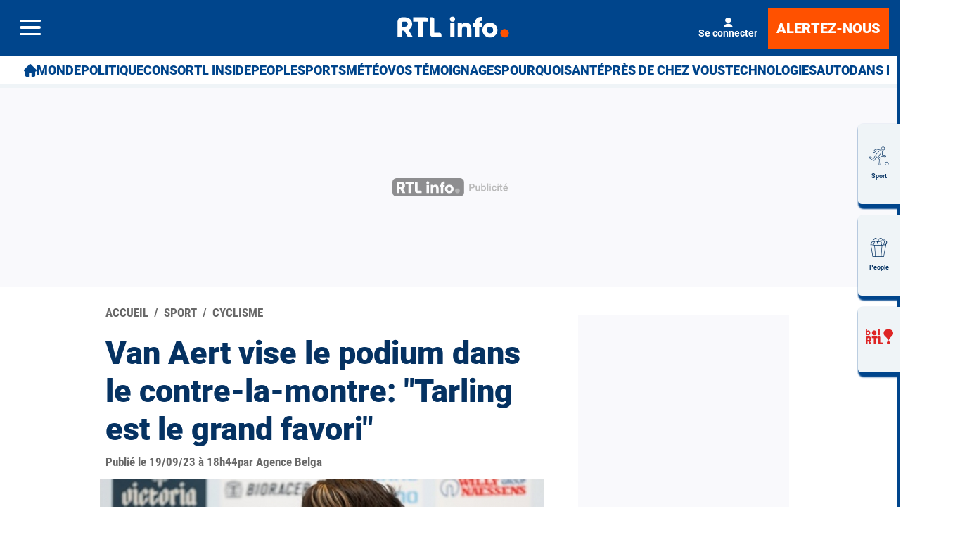

--- FILE ---
content_type: text/html; charset=utf-8
request_url: https://www.rtl.be/sport/tous-les-sports/cyclisme/van-aert-vise-le-podium-dans-le-contre-la-montre-tarling-est-le-grand-favori/2023-09-19/article/589638
body_size: 50333
content:
<!doctype html>
<html lang="fr" prefix="og: http://ogp.me/ns# fb: http://ogp.me/ns/fb# article: http://ogp.me/ns/article#">
<head>
  <meta http-equiv="Content-Type" content="text/html; charset=utf-8">
  <meta http-equiv="X-UA-Compatible" content="IE=edge,chrome=1">
  <meta name="viewport" content="width=device-width, initial-scale=1.0">
  <title>Van Aert vise le podium dans le contre-la-montre: "Tarling est le grand favori" - RTL Info</title>
      <script>dataLayer=[{"typeUser":"Anonymous",
"typePage":"Article",
"nodetype":"Article",
"path":"sport/tous-les-sports/cyclisme/van-aert-vise-le-podium-dans-le-contre-la-montre-tarling-est-le-grand-favori/2023-09-19/article/589638",
"nodeid":"589638",
"termid":"71",
"nodepublicationdate":"mardi 19 septembre 2023",
"nodepublicationhour":"18:44",
"nodeeditorialupdatedate":"samedi 17 janvier 2026",
"nodeeditorialupdatehour":"02:41",
"dpipagetitle":"Van Aert vise le podium dans le contre-la-montre: \"Tarling est le grand favori\"",
"nodetitle":"Van Aert vise le podium dans le contre-la-montre: \"Tarling est le grand favori\"",
"userID":"",
"userstatut":"anonyme",
"gender":"",
"emailhash":"",
"maindestname":"Cyclisme",
"Statut":"Bloqué",
"role":"utilisateur anonyme",
"breadcrumb":"sport/touslessports/cyclisme",
"RestrictedAccess":"Non",
"breadcrumb2":["sport",
"touslessports",
"cyclisme"],"sensitive":"false",
"member_status_v2":"anonyme",
"articlelength":"4",
"reading_time":"2",
"media_enrichment":"",
"Video":"",
"dpi_author":"Agence Belga",
"sectionid":"",
"publiredactionnel":"false"}];</script>
<meta name='pbstck_context:member_status' content='anonyme' />
<meta name='pbstck_context:media_enrichment' content='' />      
      



                <script type="text/javascript">
                    window.didomiOnReady = window.didomiOnReady || [];
                    window.didomiEventListeners = window.didomiEventListeners || [];
                    window.drupalScripts = window.drupalScripts || [];
                    //var dataLayer = dataLayer || [];
                    var googletag = googletag || {};
                    googletag.cmd = googletag.cmd || [];
                    window.gdprAppliesGlobally=true;
                </script>
                <script type="text/javascript">
                    window.didomiConfig = {
                        website: {
                            apiKey: 'd61b41a5-a2eb-4bce-b008-f1bc116956ea',
                            name: 'RTL-Info',
                        }
                    };

                </script>

                <script async id="spcloader" type="text/javascript" src="https://sdk.privacy-center.org/d61b41a5-a2eb-4bce-b008-f1bc116956ea/loader.js?target=www.rtl.be"></script>
                <script type="text/javascript">
                    (function(){function a(e){if(!window.frames[e]){if(document.body&&document.body.firstChild){var t=document.body;var n=document.createElement("iframe");n.style.display="none";n.name=e;n.title=e;t.insertBefore(n,t.firstChild)}
                    else{setTimeout(function(){a(e)},5)}}}function e(n,r,o,c,s){function e(e,t,n,a){if(typeof n!=="function"){return}if(!window[r]){window[r]=[]}var i=false;if(s){i=s(e,t,n)}if(!i){window[r].push({command:e,parameter:t,callback:n,version:a})}}e.stub=true;function t(a){if(!window[n]||window[n].stub!==true){return}if(!a.data){return}
                        var i=typeof a.data==="string";var e;try{e=i?JSON.parse(a.data):a.data}catch(t){return}if(e[o]){var r=e[o];window[n](r.command,r.parameter,function(e,t){var n={};n[c]={returnValue:e,success:t,callId:r.callId};a.source.postMessage(i?JSON.stringify(n):n,"*")},r.version)}}
                        if(typeof window[n]!=="function"){window[n]=e;if(window.addEventListener){window.addEventListener("message",t,false)}else{window.attachEvent("onmessage",t)}}}e("__tcfapi","__tcfapiBuffer","__tcfapiCall","__tcfapiReturn");a("__tcfapiLocator");})();
                </script>

                <script type="text/javascript">
                    var mapTosync = new Map();
                    var didomiLoaded = false;



                    const getGtmVendorStatus = function() {
                        return {
                            'googleAnalytics': Didomi.getUserConsentStatusForVendor('google') , 
                            'facebook': Didomi.getUserConsentStatusForVendor('c:facebook') , 
                            'Hotjar': Didomi.getUserConsentStatusForVendor('c:hotjar') , 
                            'rebelai': Didomi.getUserConsentStatusForVendor('c:rebelai-HYiEpAJV') , 
                            'tradetracker': Didomi.getUserConsentStatusForVendor('c:tradetrac-rqFk6jHg') , 
                            'adform': Didomi.getUserConsentStatusForVendor('50') , 
                            'teads': Didomi.getUserConsentStatusForVendor('132') , 
                            'Selligent': Didomi.getUserConsentStatusForVendor('c:selligent-UcPkkRx4') , 
                            'gads': Didomi.getUserConsentStatusForVendor('google') , 
                            'optimize': Didomi.getUserConsentStatusForVendor('google') , 
                            'adwords': Didomi.getUserConsentStatusForVendor('google') , 
                            'Qiota': Didomi.getUserConsentStatusForVendor('c:qiota-hUYHKww2') , 
                            'piano': Didomi.getUserConsentStatusForVendor('c:piano') , 
                            'cxense': Didomi.getUserConsentStatusForVendor('412') , 
                            'lotame': Didomi.getUserConsentStatusForVendor('95') , 
                            'froomle': Didomi.getUserConsentStatusForVendor('c:froomle') 
                        };
                    };

                    const registerToCmp=function(e,t,o,n,s){pubLog(LogLevel.TRACE,"Didomi","registerToCmp  "+e),mapTosync.set(e,new Map([["id",e],["name",t],["status",0],["loaded",!1],["loadFunction",o],["acceptFunction",n],["refuseFunction",s],])),didomiLoaded&&(pubLog(LogLevel.TRACE,"Didomi","registerToCmp  load "+e),o(Didomi.getUserConsentStatusForVendor(e)),mapTosync.get(e).set("loaded",!0),Didomi.getUserConsentStatusForVendor(e)?mapTosync.get(e).set("status",1):mapTosync.get(e).set("status",-1))},loadMapToSync=function(e){e.get("loadFunction")(Didomi.getUserConsentStatusForVendor(e.get("id"))),e.set("loaded",!0),Didomi.getUserConsentStatusForVendor(e.get("id"))?e.set("status",1):e.set("status",-1)},timeoutToCmp=function(){pubLog(LogLevel.DEBUG,"Didomi","Timeout function called"),didomiLoaded?(pubLog(LogLevel.DEBUG,"Didomi","Timeout Didomi Loaded"),mapTosync.forEach(function(e,t){e.get("loaded")||(pubLog(LogLevel.TRACE,"Didomi","Timeout Load "+t),loadMapToSync(e))})):setTimeout(timeoutToCmp,5e3)};setTimeout(timeoutToCmp,1e4),window.didomiOnReady.push(function(e){pubLog(LogLevel.DEBUG,"Didomi","didomiOnReady start"),e.notice.isVisible()||(didomiLoaded=!0,pubLog(LogLevel.DEBUG,"Didomi","didomiOnReady -> didomiLoaded"),dataLayer.push({event:"custom-didomi-loaded",vendors:getGtmVendorStatus()}),mapTosync.forEach(function(e,t){pubLog(LogLevel.TRACE,"Didomi","didomiOnReady  "+t),loadMapToSync(e)})),(void 0===e.getUserConsentStatusForPurposeExtended||null==e.getUserConsentStatusForPurposeExtended)&&(e.getUserConsentStatusForPurposeExtended=function(e){let t=this.getConfig().purposeTypeAssociations[e];if(void 0===t)return this.getUserConsentStatusForPurpose(e);{let o=!0,n=0;for(;o&&n<t.length;)o=o&&this.getUserConsentStatusForPurpose(t[n]),n++;return o}})}),window.didomiEventListeners.push({event:"consent.changed",listener:function(e){for(var t in pubLog(LogLevel.DEBUG,"Didomi","consent.changed start"),didomiLoaded?dataLayer.push({event:"custom-didomi-changed",vendors:getGtmVendorStatus()}):(didomiLoaded=!0,pubLog(LogLevel.DEBUG,"Didomi","consent.changed -> didomiLoaded"),dataLayer.push({event:"custom-didomi-loaded",vendors:getGtmVendorStatus()})),mapTosync.forEach(function(e,t){e.get("loaded")?Didomi.getUserConsentStatusForVendor(e.get("id"))?(void 0!==e.get("acceptFunction")&&e.get("acceptFunction")(),e.set("status",1)):(void 0!==e.get("refuseFunction")&&e.get("refuseFunction")(),e.set("status",-1)):(pubLog(LogLevel.TRACE,"Didomi","consent.changed  "+t),loadMapToSync(e))}),mapTosync.keys())mapTosync.get(t).get("loaded")?Didomi.getUserConsentStatusForVendor(mapTosync.get(t).get("id"))?(void 0!==mapTosync.get(t).get("acceptFunction")&&mapTosync.get(t).get("acceptFunction")(),mapTosync.get(t).set("status",1)):(void 0!==mapTosync.get(t).get("refuseFunction")&&mapTosync.get(t).get("refuseFunction")(),mapTosync.get(t).set("status",-1)):(pubLog(LogLevel.TRACE,"Didomi","consent.changed  "+t),mapTosync.get(t).get("loadFunction")(Didomi.getUserConsentStatusForVendor(mapTosync.get(t).get("id"))),mapTosync.get(t).set("loaded",!0),Didomi.getUserConsentStatusForVendor(mapTosync.get(t).get("id"))?mapTosync.get(t).set("status",1):mapTosync.get(t).set("status",-1))}});const showConsentVendors=function(){"undefined"!=typeof Didomi&&Didomi.preferences.show("vendors")};

                </script>






    <script type="text/javascript">
        const LogLevel={DISABLE:0,INFO:1,DEBUG:2,TRACE:3,OVERWRITE:4},storageAvailable=function(e){try{var t=window[e],r="__storage_test__";return t.setItem(r,r),t.removeItem(r),!0}catch(o){return o instanceof DOMException&&(22===o.code||1014===o.code||"QuotaExceededError"===o.name||"NS_ERROR_DOM_QUOTA_REACHED"===o.name)&&0!==t.length}},enabledPubLog=function(e,t){"undefined"!==t&&null!==t&&(t=t.toUpperCase()),storageAvailable("sessionStorage")&&sessionStorage.setItem(t,e)},disabledPubLog=function(e){"undefined"!==e&&null!==e&&(e=e.toUpperCase()),storageAvailable("sessionStorage")&&sessionStorage.setItem(e,LogLevel.DISABLE)},pubLog=function(e,t,r){var o=t;("undefined"!==t&&null!==t&&(o=t.toUpperCase(),t=t.toLowerCase()),storageAvailable("sessionStorage"))?e<=sessionStorage.getItem(o)&&console.log(o+":: "+r):urlParams.has(t+"log")&&e<=urlParams.get(t+"log")&&console.log(o+":: "+r)},checkLogLevel=function(e,t){var r=t;return"undefined"!==t&&null!==t&&(r=t.toUpperCase()),!!(storageAvailable("sessionStorage")&&e<=sessionStorage.getItem(r))},getLogLevel=function(e){if(!e)return LogLevel.DISABLE;let t;switch(e.toUpperCase()){case"OVERWRITE":t=LogLevel.OVERWRITE;break;case"TRACE":t=LogLevel.TRACE;break;case"DEBUG":t=LogLevel.DEBUG;break;case"INFO":t=LogLevel.INFO;break;default:t=LogLevel.DISABLE}return t},urlParams=new URLSearchParams(window.location.search);urlParams.has("dfplog")&&enabledPubLog(getLogLevel(urlParams.get("dfplog")),"dfp"),urlParams.has("iaslog")&&enabledPubLog(getLogLevel(urlParams.get("iaslog")),"ias"),urlParams.has("smartlog")&&enabledPubLog(getLogLevel(urlParams.get("smartlog")),"smart"),urlParams.has("didomilog")&&enabledPubLog(getLogLevel(urlParams.get("didomilog")),"didomi"),String.prototype.sansAccent=function(){for(var e=[/[\300-\306]/g,/[\340-\346]/g,/[\310-\313]/g,/[\350-\353]/g,/[\314-\317]/g,/[\354-\357]/g,/[\322-\330]/g,/[\362-\370]/g,/[\331-\334]/g,/[\371-\374]/g,/[\321]/g,/[\361]/g,/[\307]/g,/[\347]/g,/[��]/g,/[��]/g],t=["A","a","E","e","I","i","O","o","U","u","N","n","C","c","OE","oe"],r=this,o=0;o<e.length;o++)r=r.replace(e[o],t[o]);return r},String.prototype.withoutSpecialChars=function(e){return this.replace(/[^\w\/\ \u00C0-\u017F]/gi,e)};const transformText=function(e){return e=(e=(e=e.sansAccent()).replace(/[-_]/gi," ")).withoutSpecialChars("")};window.getCookie=function(e){let t=document.cookie.split(";");for(let r=0;r<t.length;r++)if(t[r].trimStart().startsWith(e))return t[r].trimStart()},window.parseJwt=function(e){var t=e.split(".")[1].replace(/-/g,"+").replace(/_/g,"/");return JSON.parse(decodeURIComponent(window.atob(t).split("").map(function(e){return"%"+("00"+e.charCodeAt(0).toString(16)).slice(-2)}).join("")))},window.getJwtJson=function(){let e="undefined"!=typeof JWTTokenName?JWTTokenName:"jwtToken",t=window.getCookie(e);return!!t&&parseJwt(t)},window.getCookieById=function(e){for(var t=e+"=",r=decodeURIComponent(document.cookie).split(";"),o=0;o<r.length;o++){for(var a=r[o];" "==a.charAt(0);)a=a.substring(1);if(0==a.indexOf(t))return a.substring(t.length,a.length)}return""};
    </script>


  
      <!-- Google Tag Manager -->
    <script>(function(w,d,s,l,i){w[l]=w[l]||[];w[l].push({'gtm.start':
    new Date().getTime(),event:'gtm.js'});var f=d.getElementsByTagName(s)[0],
    j=d.createElement(s),dl=l!='dataLayer'?'&l='+l:'';j.async=true;j.src=
    '//www.googletagmanager.com/gtm.js?id='+i+dl;f.parentNode.insertBefore(j,f);
    })(window,document,'script','dataLayer','GTM-W26QMN');</script>
    <!-- End Google Tag Manager -->    <meta http-equiv="Content-Type" content="text/html; charset=utf-8" />
<meta http-equiv="x-dns-prefetch-control" content="on" />
<link rel="dns-prefetch" href="//rtleng.rosselcdn.net" />
<!--[if IE 9]>
<link rel="prefetch" href="//rtleng.rosselcdn.net" />
<![endif]-->
<script>
    if (window.Drupal === undefined) { window.Drupal = { 'settings': {}, 'behaviors': {}, 'locale': {} }; }
    if(window.drupalScripts === undefined) { window.drupalScripts = []; }
</script><link rel="dns-prefetch" href="https://fastlane.rubiconproject.com" /><link rel="dns-prefetch" href="https://securepubads.g.doubleclick.net" /><link rel="dns-prefetch" href="https://ib.adnxs.com" /><link rel="dns-prefetch" href="https://admp-tc-rossel.adtlgc.com" /><link rel="preconnect" href="https://mcdp-chidc2.outbrain.com" /><link rel="preconnect" href="http://log.outbrainimg.com" /><link rel="preconnect" href="http://revee.outbrain.com" /><link rel="preconnect" href="https://admp-tc-rossel.adtlgc.com" /><link rel="preload" href="/sites/all/themes/enacarbon_rtl/fonts/gilroy/gilroy-black.woff2" as="font" crossorigin="anonymous"><link rel="preload" href="/sites/all/themes/enacarbon_rtl/fonts/roboto/roboto-latin-regular.woff2" as="font" crossorigin="anonymous"><link rel="preload" href="/sites/all/themes/enacarbon_rtl/fonts/roboto/roboto-latin-700.woff2" as="font" crossorigin="anonymous"><link rel="preload" href="/sites/all/themes/enacarbon_rtl/fonts/roboto/roboto-latin-900.woff2" as="font" crossorigin="anonymous"><link rel="preload" href="/sites/all/themes/enacarbon_rtl/fonts/icons/main.woff2" as="font" crossorigin="anonymous"><script type="didomi/javascript" data-purposes="cookies" data-vendor="iab:131">
 var script = document.createElement("script");
 script.src = "https://rtleng.rosselcdn.net/sites/all/themes/enacarbon_rtl/js/id5-bootstrap.js";
 script.type = "text/javascript";
 script.onload = function() {
 window.id5Bootstrap.initTrueLinkId(1573);
  };
 document.head.appendChild(script);
 </script><link rel="preload" href="https://securepubads.g.doubleclick.net/tag/js/gpt.js" as="script"><script src="https://www.ultimedia.com/js/common/visible_player.js" async></script><script src="https://rtleng.rosselcdn.net/sites/all/themes/enacarbon_rtl/js/id5_to_cxense.js"></script><script type="application/ld+json">{"@context":"https:\/\/schema.org","@type":"NewsArticle","mainEntityOfPage":{"@type":"WebPage","@id":"https:\/\/www.rtl.be\/sport\/tous-les-sports\/cyclisme\/van-aert-vise-le-podium-dans-le-contre-la-montre-tarling-est-le-grand-favori\/2023-09-19\/article\/589638"},"headline":"Van Aert vise le podium dans le contre-la-montre: \"Tarling est le grand favori\"","description":"Wout van Aert n'a pas connu la meilleure des pr\u00e9parations pour les championnats d'Europe de cyclisme, qui d\u00e9butent mercredi par le contre-la-montre masculin \u00e0 Emmen, aux Pays-Bas. Il y a une semaine, il a appris que Nathan Van Hooydonck, son co\u00e9quipier chez Jumbo-Visma, et sa compagne avaient \u00e9t\u00e9 impliqu\u00e9s dans un grave accident de la route \u00e0 Kalmthout, apr\u00e8s que le coureur a eu un malaise au volant.","alternativeHeadline":"Wout van Aert n'a pas connu la meilleure des pr\u00e9parations pour les championnats d'Europe de cyclisme, qui d\u00e9butent mercredi par le contre-la-montre masculin \u00e0 Emmen, aux Pays-Bas. Il y a une semaine, il a appris que Nathan Van Hooydonck, son co\u00e9quipier chez Jumbo-Visma, et sa compagne avaient \u00e9t\u00e9 impliqu\u00e9s dans un grave accident de la route \u00e0 Kalmthout, apr\u00e8s que le coureur a eu un malaise au volant.","name":"Van Aert vise le podium dans le contre-la-montre: \"Tarling est le grand favori\"","articleBody":"Pour ne rien arranger, Van Aert a \u00e9galement d\u00fb faire face \u00e0 une grippe intestinale qui l'a contraint \u00e0 renoncer au Super 8 Classic. \"Je me suis r\u00e9tabli \u00e0 temps. Reste \u00e0 savoir si le contre-la-montre arrive trop t\u00f4t ou non\", a d\u00e9clar\u00e9 'WVA' lors de la conf\u00e9rence de presse de mardi. \"J'esp\u00e8re avoir de bonnes sensations lors du contre-la-montre et \u00eatre \u00e0 mon niveau. Si c'est le cas, je pense qu'une place sur le podium est envisageable. \u00c0 mon retour d'Angleterre, je n'ai jamais eu l'impression d'\u00eatre compl\u00e8tement r\u00e9tabli. Je pense que j'ai lutt\u00e9 contre la maladie pendant quelques jours et que mercredi, je suis tomb\u00e9 vraiment malade\". La pr\u00e9paration perturb\u00e9e signifie que Van Aert voit d'autres favoris pour l'or. \"Je pars avec l'id\u00e9e que je devrais pouvoir terminer sur le podium, mais avec les Mondiaux encore en t\u00eate, Joshua Tarling reste le favori, malgr\u00e9 son jeune \u00e2ge\". Lors des Mondiaux de Glasgow, Van Aert n'a termin\u00e9 que 5e. \"J'ai quand m\u00eame beaucoup appris. Ici, nous aurons beaucoup de vent de face, surtout au d\u00e9but. Il s'agit de partir fort et de ne pas chuter ensuite. C'est un beau parcours, mais il aurait pu \u00eatre un peu plus technique. La distance est \u00e9galement un peu plus courte qu'aux championnats du monde. Cependant, l'Euro prend de plus en plus d'importance, c'est un beau titre et un beau maillot \u00e0 aller chercher\".","isAccessibleForFree":"True","hasPart":{"@type":"WebPageElement","isAccessibleForFree":"True","cssSelector":null},"isPartOf":{"@type":["CreativeWork","Product"],"name":"RTL Info","productID":"h:all","sku":null},"image":[{"@type":"ImageObject","url":"https:\/\/rtleng.rosselcdn.net\/sites\/default\/files\/dpistyles_v2\/ena_16_9_extra_big\/2023\/09\/19\/node_589638\/3081642\/public\/2023\/09\/19\/13890240.jpg?itok=9Hevffh51695142104","width":"1350","height":"759"}],"datePublished":"2023-09-19T18:44:59+02:00","dateModified":"2023-09-19T18:44:59+02:00","keywords":null,"articleSection":"Cyclisme","author":{"@type":"Person","name":"RTL Info","jobTitle":"Journaliste","sameAs":null},"publisher":{"@type":"Organization","name":"RTL Info","sameAs":"[\"\"]","logo":{"@type":"ImageObject","url":"https:\/\/www.rtl.be\/","width":400,"height":600}}}</script><script type="application/ld+json">
                     {
                      "@context": "https://schema.org",
                      "@type": "NewsArticle",
                      "mainEntityOfPage":{"@type":"WebPage","@id":"https://www.rtl.be/sport/tous-les-sports/cyclisme/van-aert-vise-le-podium-dans-le-contre-la-montre-tarling-est-le-grand-favori/2023-09-19/article/589638"},
                      "headline": "Van Aert vise le podium dans le contre-la-montre: \"Tarling est le grand favori\"",
                      "description": "Wout van Aert n'a pas connu la meilleure des préparations pour les championnats d'Europe de cyclisme, qui débutent mercredi par le contre-la-montre masculin à Emmen, aux Pays-Bas. Il y a une semaine, il a appris que Nathan Van Hooydonck, son coéquipier chez Jumbo-Visma, et sa compagne avaient été impliqués dans un grave accident de la route à Kalmthout, après que le coureur a eu un malaise au volant.",
                      "articleBody": "Wout van Aert n'a pas connu la meilleure des préparations pour les championnats d'Europe de cyclisme, qui débutent mercredi par le contre-la-montre masculin à Emmen, aux Pays-Bas. Il y a une semaine, il a appris que Nathan Van Hooydonck, son coéquipier chez Jumbo-Visma, et sa compagne avaient été impliqués dans un grave accident de la route à Kalmthout, après que le coureur a eu un malaise au volant.",
                      "image":{"@type":"ImageObject","url": "https://rtleng.rosselcdn.net/sites/default/files/dpistyles_v2/rtl_16_9_1124w/2023/09/19/node_/3081642/public/2023/09/19/13890240.jpg?itok=sTO7v3GA1695142104","width":"1124","height":"632"},
                      "datePublished" : "",
                      "dateModified":"",
                      "articleSection" : "",
                      "publisher": {
                       "@type" : "Organization",
                       "name"  : "",
                       "logo": {
                        "@type": "ImageObject",
                        "url":"https://www.rtl.be/sites/all/themes/enacarbon_rtl/images/logos/rtlinfo-jsonld.png",
                        "width": "209",
                        "height": "60"
                        }
                      },
                      "author" : {
                       "@type" : "Person",
                       "name"  : "Par RTL Info"
                      }
                    }
                    </script>
                   <link rel="dns-prefetch" href="//gabe.hit.gemius.pl" />
<link rel="dns-prefetch" href="//ls.hit.gemius.pl" />
<script>var rtlSsoConfig = {
  brand: 'RTL info',
  createdBy: 'rtlinfo-web',
  sessionCookie: "CRTL_SESSION",
  requiredNewsletters: 'rtlinfo,promosrtl',
  sbDisplayed: false, // la sitebar sera affichée sur le site desktop et masquée en mobile
  sbContainer: "i-header",
  sbWrapperClassName: "Sitesbar_U",
  altLoginButtons: [{
    selector: "#btnProfile", // le bouton dans le menu mobile avec l'id "login-button" permettra de se connecter
    label: "Se connecter"
  },{
    selector: "#btnProfil", // le bouton dans le menu mobile avec l'id "login-button" permettra de se connecter
    label: "Je me connecte"
  }],
  altRegisterButtons: [{
    selector: "#btnSub", // le bouton dans le menu mobile avec l'id "register-button" permettra de créer un compte
    label: "Inscription"
  }]
}</script>
<script>var ssoLoaderUrl = "https://sso.rtl.be/js/sso.min.js";
var s=document.createElement("script");s.src=ssoLoaderUrl,s.async=!0,document.head.appendChild(s);</script>
<script type="text/javascript"> 
    //Hack Drupal
</script>
      <meta name="pbstck_context:site_name" content="RTLINFO"/>
    <meta name="pbstck_context:device_type" content="desktop"/>
    <meta name="pbstck_context:page_type" content="Article"/>
    <meta name="pbstck_context:environment" content="production"/>
    <meta name="pbstck_context:section" content="article"/>
    
    <meta name="pbstck_context:inventory_type" content="web"/>
    <script async type='text/javascript' src='https://boot.pbstck.com/v1/adm/fa808d3f-1c18-4af7-8895-6d248e8d76c4'></script>

 
    <!-- Init var Slot -->  
    <!-- prebidsWrapperJs -->
        <script type="text/javascript">
           var adUnitPath = "/81985301/RTLINFO/web/sports/cyclisme";
        </script>
    <!--   // builder=PrebidsWrapperTagBuilder, site=RTLINFO, pageType=node, context=/Sections/Sport/Tous les Sports/Cyclisme, position=, edition=, domain=www.rtl.be
    
 -->
 
    <!-- Rossel Backbone-->
    <!--dBlockGTMId-->
<!-- Init Ads SDKs -->
<script async="async" type="text/javascript"> 
    /* Context /Sections/Sport/Tous les Sports/Cyclisme */
        var oldRefresh;
        var googletag = googletag || {};
        googletag.cmd = googletag.cmd || [];
        var pbjs = pbjs || {};
        pbjs.que = pbjs.que || [];
        var sas = sas || {};
        sas.cmd = sas.cmd || [];
        var cX = cX || {};
        cX.callQueue = cX.callQueue || []; 
    if(checkLogLevel(LogLevel.DEBUG, 'DFP')) {
        googletag.cmd.push(function() {
            pubLog(LogLevel.DEBUG, 'DFP','GAM is Loaded. The queue is treated');
        });
    } 
    if(checkLogLevel(LogLevel.OVERWRITE, 'DFP')) {
            googletag.cmd.push(function() {
                oldRefresh = googletag.pubads().refresh;
                googletag.pubads().refresh = function(data) {
                    var err = new Error();
                    pubLog(LogLevel.OVERWRITE, 'DFP',err.stack);
                    oldRefresh(data);
                };
            });
        }
    const userAgentCanDisplayAd = function() {
        return true;
    } 
        var adService = "GOOGLE";
        registerToCmp("google", "Google",
            function(userCmpIsConsent) {
                if(userCmpIsConsent) {
                    adService = "GOOGLE";
pubLog(LogLevel.DEBUG, 'DFP',"Script Loading managed by pubStack");
                } else {
                    adService = "SMARTAD";
                    loadSmartAdJs();
                    
                }
        },
        function() {
            googletag.cmd.push(function() {
                googletag.pubads().setRequestNonPersonalizedAds(1);
            });
        },
        function() {
            googletag.cmd.push(function() {
                googletag.pubads().setRequestNonPersonalizedAds(0);
            });
        });
 
</script> 
 
<!-- Custom functions -->
<script type="text/javascript"> 
    var adserverRequestSent = false;
    var refreshReady = {};
    const addService = function(key) {
        refreshReady[key] = false;
    }
    addService('DFP');
    
    
     
     
addService('Didomi');
window.didomiEventListeners.push({
    event: 'integrations.consentpassedtodfp',
    listener: function (data) {
        if (data.index === 0) {
            pubLog(LogLevel.DEBUG, "Didomi", "data.index = "+data.index+" -> Ask to refresh Ads");
            asyncRefreshDFPAds(data.consentStatus !== 'undefined' && data.consentStatus === true, 'Didomi');
        } else {
            pubLog(LogLevel.DEBUG, "Didomi", "data.index = "+data.index+" -> Don't ask to refresh Ads");
            googletag.cmd.push(function() {
                googletag.pubads().setRequestNonPersonalizedAds(data.consentStatus !== 'undefined' && data.consentStatus === true ? 0 : 1);
            });
        }
    }
});
    var isConsentPub = function() {
            return true; // Managed by Didomi
    } 
    var isConsentDFP = function() {
        try {
            if (typeof Didomi != 'undefined') {
                return Didomi.getUserConsentStatusForVendor('google');
            } else {
                return false;
            }
        } catch (e) {
            return false;
        }
    } 
    var canDisplayAd = function() {
        return typeof cookieConsentExists == "undefined" || cookieConsentExists("pub");
    }
    var asyncRefreshDFPAds =  function (personalized, key) {
        pubLog(LogLevel.DEBUG, 'DFP', key+" ask to asyncRefresh Ads"); 
        googletag.cmd.push(function() {
            refreshDFPAds(personalized, key);
        });
    } 
    var refreshDFPAds = function(personalized, key) {
        pubLog(LogLevel.DEBUG, 'DFP', key+" ask to refresh Ads");
        var consentPub = personalized == true || isConsentDFP();
        //var displayAd = (personalized != undefined) || canDisplayAd();
        var displayAd = true; 
        if(refreshReady.hasOwnProperty(key)) {
            refreshReady[key] = true;
        } 
        pubLog(LogLevel.DEBUG, 'DFP', "The refresh is managed in another side");
    } 
    var isTeadsDisplayAd = function (isDisplay) {
        if(isDisplay) {
            pubLog(LogLevel.DEBUG, 'TEADS', "Don't display DFP Ads");
        } else {
            pubLog(LogLevel.DEBUG, 'TEADS', "Can display DFP Ads");
            googletag.cmd.push(function() {
                googletag.pubads().refresh([]);
            });
        }
    } 
var showConsentPopup = function() {
    Didomi.preferences.show();
} 
</script>
<script type="didomi/javascript" >
</script> 
<!-- Cxense -->
    <script type="didomi/javascript"  data-vendor="iab:412">
    const siteId = '1137422379740805931';
    const persistedQueryId = 'c281d90539d1ec4941b8c4791914fa10067389ae';
    const cxenseOrigin = '';
    if (isConsentPub()) {
        cX.callQueue.push(['setSiteId', siteId]);  // <-- Insert the correct site identifier here!
        if (typeof window.parseJwt !== 'undefined' && typeof window.getCookieById !== 'undefined'
            && typeof window.getCookieById('CRTL_SESSION') !== 'undefined'
            && window.getCookieById('CRTL_SESSION') !== ''
         ) {
            var cxUserId = window.parseJwt(window.getCookieById('CRTL_SESSION')).user.loginID;
            pubLog(LogLevel.DEBUG,'CXENSE','UserID '+cxUserId+' comes from jwtToken in synchronous' );
            cX.callQueue.push(['setCustomParameters', {'registered': 'TRUE'}]);
            cX.callQueue.push(['addExternalId', {'id': cxUserId, 'type': 'roh'}])
        } else {
            pubLog(LogLevel.DEBUG,'CXENSE','No userID');
            cX.callQueue.push(['setCustomParameters', {'registered': 'FALSE'}]);
            const cxenseLogin = function (event) {
                if(event.data.message === 'GtmPush' && event.data.value.event === 'login'){
                    pubLog(LogLevel.DEBUG,'CXENSE','UserID '+event.data.value.uid+' comes from bahamas in asynchronous' );
                    cX.callQueue.push(['setCustomParameters', {'registered': 'TRUE'}]);
                    cX.callQueue.push(['addExternalId', {'id': event.data.value.uid, 'type': 'roh'}])
                    cX.callQueue.push(['sendPageViewEvent']);
                    window.removeEventListener('message', cxenseLogin);
                }
            }
            window.addEventListener('message', cxenseLogin);
        } 
        cX.callQueue.push(['sendPageViewEvent']);
        cX.callQueue.push(['sync','appnexus']);
        cX.callQueue.push(['sync','adform']);
    }
</script>
    <script type="didomi/javascript" >
        cX.callQueue.push(['getUserSegmentIds', {persistedQueryId: "c281d90539d1ec4941b8c4791914fa10067389ae", callback: function(segments) {
                if(typeof window.localStorage === 'object' && typeof window.localStorage.getItem === 'function') {
                    localStorage.setItem("cxSegments", segments.join(","));
                }
            }}]);
    </script>
    <script type="text/javascript">
        function getUserSegmentIdsLocal() {
            var segments = [];
            if(typeof window.localStorage === 'object' && typeof window.localStorage.getItem === 'function' && localStorage.getItem("cxSegments") !== null && localStorage.getItem("cxSegments").length>0) {
                segments = localStorage.getItem("cxSegments").split(',');
            }
            return segments;
        }
    </script>
    <script type="didomi/javascript"  data-vendor="iab:412">
    if (isConsentPub()) {
        (function (d, s, e, t) {
            e = d.createElement(s);
            e.type = 'text/java' + s;
            e.async = 'async';
            e.src = 'http' + ('https:' === location.protocol ? 's://s' : '://') + 'cdn.cxense.com/cx.js';
            t = d.getElementsByTagName(s)[0];
            t.parentNode.insertBefore(e, t);
        })(document, 'script');
    }
</script>
<!-- Ads implementations -->
<!--Adomik randomizer for ad call key value targeting--> 
    <script type='text/javascript'> 
        window.Adomik = window.Adomik || {}; 
        Adomik.randomAdGroup = function() { 
            var rand = Math.random(); 
            switch (false) { 
                case !(rand < 0.45): return "ad_ex" + (Math.floor(100 * rand%9)); 
                case !(rand < 0.5): return "ad_bc"; 
                default: return "ad_opt"; 
            } 
        }; 
    </script>
 
    <script>
        const loadSmartAdJs = function() {
            pubLog(LogLevel.DEBUG, 'SMARTAD', "Empty Load SmartAd Javascript");
        }
    </script>
<script>
    const loadGAMJs = function () {
        pubLog(LogLevel.DEBUG, 'DFP', "Load GAM Javascript");
        var gads = document.createElement("script");
        gads.async = true;
        gads.type = "text/javascript";
        var useSSL = "https:" == document.location.protocol;
        gads.src = (useSSL ? "https:" : "http:") + "//securepubads.g.doubleclick.net/tag/js/gpt.js";
        var node =document.getElementsByTagName("script")[0];
        node.parentNode.insertBefore(gads, node);
    }
</script>
<script async="async" type="text/javascript">
        googletag.cmd.push(function() {
        googletag.pubads().setRequestNonPersonalizedAds(isConsentDFP() ? 0 : 1); 
        // Loop on screen mapping
        // Loop on slots
        googletag.pubads().setTargeting("dn",window.location.hostname); 
// Loop on mapping
 
            googletag.pubads().setTargeting("kvp", ["sports","cycling"]);
            /*+++++ cXense +++++*/
            googletag.pubads().setTargeting("CxSegments",getUserSegmentIdsLocal());
            /*+++++ Rossel Backbone +++++*/
            /*+++++ lazyload +++++*/
        });
</script> 
  
    
    <!--   // builder=ShoppingTagBuilder, site=RTLINFO, pageType=node, context=/Sections/Sport/Tous les Sports/Cyclisme, position=, edition=, domain=www.rtl.be
    
 -->
 
     
  <script type="didomi/javascript" data-vendor="iab:131" async>
    let emailhashed = window.dataLayer[0]["emailhash"] || "";
    let userID = "";

    let fullUrl = window.location["href"];
    let domain = window.location["hostname"];
    let userAgent = window.navigator["userAgent"];
    let ipaddress;
    let pdKeys;
    if(emailhashed){
      pdKeys = {
        1: emailhashed, 
        8: encodeURIComponent(fullUrl),
        9: encodeURIComponent(domain),
        // 10: encodeURIComponent(ipaddress),
        12: encodeURIComponent(userAgent),
      }
    } else {
      pdKeys = { 
        8: encodeURIComponent(fullUrl),
        9: encodeURIComponent(domain),
        // 10: encodeURIComponent(ipaddress),
        12: encodeURIComponent(userAgent),
      }
    }
    
    const pdRaw = Object.keys(pdKeys).map(key => key + "=" + pdKeys[key]).join("&");
    const pdString = btoa(pdRaw);
    window.localStorage.setItem("ROS_ID5PD", pdString);

    //script secure signals
    window.ID5EspConfig = {partnerId:  1573}; 
  </script><link rel="shortcut icon" href="https://rtleng.rosselcdn.net/sites/all/themes/enacarbon_rtl/favicon.ico" type="image/vnd.microsoft.icon" />
<style>html::after{display:none}*,::after,::before{box-sizing:border-box}body{background-color:#fff;color:#053262;font-family:roboto,arial,sans-serif;font-size:1rem;-moz-osx-font-smoothing:grayscale;-webkit-font-smoothing:antialiased;font-weight:400;line-height:1.7;margin:0}a{background-color:transparent;color:#053262;text-decoration:none;-webkit-text-decoration-skip:objects;display:inline-block}a:hover{text-decoration:underline;color:#00458c}small{font-size:80%}audio,canvas,iframe,img,svg,video{vertical-align:middle}audio,video{display:inline-block}img{border-style:none;height:auto;max-width:100%;vertical-align:middle}svg{fill:currentColor}svg:not(:root){overflow:hidden}table{border-collapse:collapse}button,input,optgroup,select,textarea{margin:0}button,input,select,textarea{color:inherit;font-family:inherit;font-size:inherit;line-height:inherit}button,input{overflow:visible}button,select{text-transform:none}[type=reset],[type=submit],button,html [type=button]{-webkit-appearance:button}[type=button]::-moz-focus-inner,[type=reset]::-moz-focus-inner,[type=submit]::-moz-focus-inner,button::-moz-focus-inner{border-style:none;padding:0}[type=button]:-moz-focusring,[type=reset]:-moz-focusring,[type=submit]:-moz-focusring,button:-moz-focusring{outline:ButtonText dotted 1px}legend{box-sizing:border-box;color:inherit;display:table;max-width:100%;padding:0;white-space:normal}textarea{overflow:auto;resize:vertical}[type=checkbox],[type=radio]{box-sizing:border-box;padding:0}[type=number]::-webkit-inner-spin-button,[type=number]::-webkit-outer-spin-button{height:auto}[type=search]{-webkit-appearance:textfield;outline-offset:-2px}[type=search]::-webkit-search-cancel-button,[type=search]::-webkit-search-decoration{-webkit-appearance:none}::-webkit-file-upload-button{-webkit-appearance:button;font:inherit}[role=button],a,area,button,input:not([type=range]),label,select,summary,textarea{touch-action:manipulation}[hidden]{display:none}r-breadcrumb{-webkit-align-items:center;align-items:center;display:-webkit-flex;display:flex}r-breadcrumb--item a{display:inline-block;padding:8px 16px}r-breadcrumb--item+r-breadcrumb--item::before{content:"/"}r-breadcrumb--item.-is-active a{pointer-events:none}.-has-columns{display:-webkit-flex;display:flex;-webkit-flex-flow:row wrap;flex-flow:row wrap}figure{margin:0 0 12px;overflow:hidden}p{margin:0 0 16px;overflow-wrap:break-word}iframe{max-width:100%}.r-dropdown{visibility:hidden;content-visibility:hidden}r-embed{-webkit-align-items:center;align-items:center;display:-webkit-flex;display:flex;-webkit-flex-direction:column;flex-direction:column;margin-bottom:16px}r-embed iframe{border:0;width:100%}.r-embed--instagram blockquote,.r-embed--twitter blockquote{border:0}.r-embed--instagram blockquote::after,.r-embed--instagram blockquote::before,.r-embed--twitter blockquote::after,.r-embed--twitter blockquote::before{display:none}.r-embed--instagram blockquote a,.r-embed--twitter blockquote a{word-break:break-all}.r-embed--rtl{aspect-ratio:16/9;width:100%}.r-embed--saooti iframe{margin:auto;max-width:300px}.r-embed--canva iframe,.r-embed--dailymotion iframe,.r-embed--digiteka iframe,.r-embed--googlemap iframe,.r-embed--rtl iframe,.r-embed--video iframe,.r-embed--vimeo iframe,.r-embed--youtube iframe{aspect-ratio:16/9;height:auto}.r-carousel--gallery figure,.r-carousel--gallery r-embed{margin:0}.r-carousel--gallery .r-img:hover{-webkit-transform:none;transform:none}.r-carousel--gallery .glider-next,.r-carousel--gallery .glider-prev{-webkit-align-items:center;align-items:center;color:#fff;display:-webkit-flex;display:flex;font-size:1.8rem;padding:8px;position:absolute;top:40%}.r-carousel--gallery .glider-prev{left:0}.r-carousel--gallery .glider-next{right:0}.r-carousel--gallery .glider-dot{aspect-ratio:1/1;background:0 0;border:1px solid #00458c;border-radius:50%;cursor:pointer;margin:8px 2px 2px;padding:4px}.r-carousel--gallery .glider-dot.active{background:#00458c}.r-carousel--gallery.-fullscreen{background:rgba(255,255,255,.9);bottom:0;left:0;margin:0;padding:16px;position:fixed;right:0;top:0;z-index:151}.r-carousel--gallery.-fullscreen i-carousel{height:80vh;width:80vw}.r-carousel--gallery.-fullscreen .glider-next,.r-carousel--gallery.-fullscreen .glider-prev{position:fixed}.r-carousel--fullscreen{background:rgba(0,0,0,.5);color:#fff;line-height:1;padding:8px;position:absolute;right:0;top:0}.r-carousel--fullscreen::before{content:'↔';display:block;-webkit-transform:rotate(-45deg);transform:rotate(-45deg)}.-fullscreen .r-carousel--fullscreen::before{content:'✕';-webkit-transform:none;transform:none}.r-img{display:block}.r-ratio--16-9 iframe,.r-ratio--16-9 img,.r-ratio--16-9 r-img{aspect-ratio:16/9}.r-ratio--4-3 img,.r-ratio--4-3 r-img{aspect-ratio:4/3;-o-object-fit:cover;object-fit:cover}.r-ratio--3-4 img,.r-ratio--3-4 r-img{aspect-ratio:3/4}.r-ratio--1-1 img,.r-ratio--1-1 r-img{aspect-ratio:1/1;-o-object-fit:cover;object-fit:cover}.r-ratio--31-13 img,.r-ratio--31-13 r-img{aspect-ratio:31/13}.-has-zoom{cursor:pointer}template.lazy{display:block}r-modal{display:none}w-pub{-webkit-clip-path:inset(0);clip-path:inset(0);display:block;min-height:282px}.-is--mobile w-pub,.-is--native w-pub,.-is-native w-pub{min-height:auto}w-pub r-pub{position:fixed;top:0;width:100%;z-index:-1}r-pub{display:block;text-align:center}r-pub i-pub{display:block;margin:0 auto}r-pub>div{margin:16px auto}.r-pub--wal>div,r-pub iframe{margin:0}.r-pub--hor{-webkit-align-items:center;align-items:center;background:#f9f9fc;display:-webkit-flex;display:flex;grid-column:1/-1;-webkit-justify-content:center;justify-content:center}.r-page--video .r-pub--hor{background:0 0}.r-page--video .r-pub--hor>div{background:0 0!important}.r-pub--hor>div{-webkit-align-items:center;align-items:center;background:url(/sites/all/themes/enacarbon_rtl/images/pub/pub_rtl.svg) center center/auto 26px no-repeat;display:-webkit-flex;display:flex;-webkit-justify-content:center;justify-content:center;margin:0;max-width:100%;padding:0;width:100%}.r-pub--hor>div.adm-ad-rendered{background:0 0}.r-abonne .-is-anonyme,.r-abonne .-is-connecte-sd,.r-anonyme .-is-abonne,.r-anonyme .-is-connecte,.r-anonyme .-is-connecte-sd,.r-connecte .-is-anonyme,.r-connecte-sd .-is-abonne{display:none!important}.r-sso--loaded .r-sso--header{-webkit-animation:none;animation:none}.-has-header-fixed .r-sso--header{-webkit-animation:none;animation:none}.r-sso--header .r-sso--name{font-size:1.1rem;font-weight:700;margin-right:8px}.r-sso--header .js-sso--user-first-name{text-transform:capitalize}@-webkit-keyframes show{0%,90%{opacity:0}100%{opacity:1}}@keyframes show{0%,90%{opacity:0}100%{opacity:1}}.r-sticky--panel{background:#fff;bottom:0;box-shadow:0 -4px 8px #696969;content-visibility:hidden;opacity:0;overflow:auto;padding:8px 8px 54px;position:fixed;top:0;visibility:hidden;width:80%;z-index:152}.-on-left{left:0}.-on-right{right:0}.r-modal--login{-webkit-align-items:center;align-items:center;background:#8ee99b;border:1px solid #009a38;border-radius:8px;bottom:auto;-webkit-column-gap:8px;-moz-column-gap:8px;column-gap:8px;-webkit-flex-direction:row;flex-direction:row;-webkit-flex-wrap:wrap;flex-wrap:wrap;font-weight:700;left:16px;padding:12px 16px;position:absolute;right:auto;top:16px;z-index:153}.r-modal--login r-icon{color:#009a38;font-size:20px}.r-modal--login p{margin:0}.r-modal--login .r-icon--cancel{background:0 0;color:#000;height:auto;font-size:12px;position:relative;right:initial;top:initial;-webkit-transform:none;transform:none}.r-modal--login .r-icon--cancel::after{display:none}.r-modal--abo{-webkit-align-items:stretch;align-items:stretch;background:#fff;border-left:8px solid #09b081;border-radius:8px;bottom:auto;box-shadow:0 4px 8px 0 #3b516714;-webkit-flex-direction:row;flex-direction:row;margin:auto;max-width:550px;padding-left:24px;position:absolute;top:16px;width:100%;z-index:154}.r-modal--abo .r-check{-webkit-align-items:center;align-items:center;-webkit-align-self:center;align-self:center;background-color:#09b081;border-radius:50%;color:#fff;display:-webkit-flex;display:flex;font-size:20px;-webkit-justify-content:center;justify-content:center;height:32px;width:32px}.r-modal--abo p{font-size:14px;margin:0}.r-modal--abo p strong{font-size:16px;margin-bottom:8px}.r-modal--abo .r-icon--cancel{-webkit-align-items:center;align-items:center;background:0 0;border-radius:0;color:#696969;display:-webkit-flex;display:flex;height:auto;font-size:12px;-webkit-justify-content:center;justify-content:center;position:relative;right:initial;top:initial;-webkit-transform:none;transform:none;width:32px}.r-modal--abo .r-icon--cancel::after{display:none}.r-modal--abo .r-modal-abo--content{padding:16px 24px;width:calc(100% - 32px - 56px)}.-is-hidden,.r-hide{display:none!important}.r-h{border:0!important;clip:rect(0 0 0 0)!important;height:.0625rem!important;margin:-.0625rem!important;overflow:hidden!important;padding:0!important;position:absolute!important;width:.0625rem!important}.n-lazy,.not-lazy{background-size:100%;height:100%}.-content-center{margin-left:auto;margin-right:auto}.arche .-arche{display:block}@font-face{font-display:fallback;font-family:roboto;font-style:normal;font-weight:400;src:url(/sites/all/themes/enacarbon_rtl/fonts/roboto/roboto-latin-regular.woff2) format("woff2")}@font-face{font-display:fallback;font-family:roboto;font-style:normal;font-weight:700;src:url(/sites/all/themes/enacarbon_rtl/fonts/roboto/roboto-latin-700.woff2) format("woff2")}@font-face{font-display:fallback;font-family:roboto;font-style:normal;font-weight:900;src:url(/sites/all/themes/enacarbon_rtl/fonts/roboto/roboto-latin-900.woff2) format("woff2")}@font-face{font-display:fallback;font-family:roboto_condensed;font-style:normal;font-weight:400;src:url(/sites/all/themes/enacarbon_rtl/fonts/roboto-condensed/roboto-condensed-latin-700.woff2) format("woff2")}@font-face{font-display:fallback;font-family:gilroy;font-weight:900;font-style:normal;src:url(/sites/all/themes/enacarbon_rtl/fonts/gilroy/gilroy-black.woff2) format("woff2")}@font-face{font-display:block;font-family:main;font-weight:400;font-style:normal;src:url(/sites/all/themes/enacarbon_rtl/fonts/icons/main.woff2) format("woff2")}.r-icon[class^=r-icon-],r-icon{display:inline-block;font-family:main;-moz-osx-font-smoothing:grayscale;-webkit-font-smoothing:antialiased;font-style:normal;font-variant:normal;font-weight:400;line-height:1;text-transform:none}.r-icon--audio::before{content:"\ea01"}.r-icon--arrow-left::before{content:"\ea02"}.r-icon--arrow-right::before{content:"\ea03"}.r-icon--chart::before{content:"\ea04"}.r-icon--commenter::before{content:"\ea05"}.r-icon--android::before{content:"\ea06"}.r-icon--images::before{content:"\ea07"}.r-icon--star::before{content:"\ea08"}.r-icon--fil-info::before{content:"\ea09"}.r-icon--home::before{content:"\ea0a"}.r-icon--people::before{content:"\ea0b"}.r-icon--apple::before{content:"\ea0c"}.r-icon--facebook::before{content:"\ea0d"}.r-icon--sport::before{content:"\ea0e"}.r-icon--linkedin::before{content:"\ea0f"}.r-icon--camera::before{content:"\ea13"}.r-icon--search::before{content:"\ea16"}.r-icon--fullscreen::before{content:"\ea19"}.r-icon--cancel::before{content:"\ea3f"}.r-icon--checked::before{content:"\ea45"}.r-icon--youtube::before{content:"\ea51"}.r-icon--play::before{content:"\ea56"}.r-icon--arrow-bottom::before{content:"\ea57"}.r-icon--quote::before{content:"\ea63"}.r-icon--instagram::before{content:"\ea92"}.r-icon--user::before{content:"\ea9e"}.r-icon--retourenhautdusite::before{content:"\eaaa"}.r-icon--twitter::before{content:"\eab0"}.r-icon--rtlplay::before{content:"\eab7"}.r-icon--infographies::before{content:"\eab9"}.r-icon--report::before{content:"\eac1"}.r-icon--share::before{content:"\eac2"}.r-icon--reply::before{content:"\eac3"}.r-icon--copy::before{content:"\eac4"}.r-icon--twitter-embbed::before{content:"\eac5"}.r-icon--youtube-embbed::before{content:"\eac6"}.r-icon--facebook-embbed::before{content:"\eac7"}.r-icon--tiktok-embbed::before{content:"\eac8"}.r-icon--instagram-embbed::before{content:"\eac9"}.r-icon--slide-left::before{content:"\ead1"}.r-icon--slide-right::before{content:"\ead2"}.r-icon--laune::before{content:"\ead3"}.r-icon--belrtl::before{content:"\ea10"}:root{--space:16px;--m-space:0;--w-space:16px;--cl-primary:#00458c;--cl-primary-light:#256de0;--cl-primary-lighter:#eff4f7;--cl-secondary:#ff5100;--cl-blue:#3b79b9;--cl-light:white;--cl-dark:black;--cl-dark-light:#323232;--ff-base:roboto,arial,sans-serif;--ff-title:roboto,arial,sans-serif;--ff-alt:roboto_condensed,arial,sans-serif;--fs-title:1.7rem}html{overflow:auto;-ms-overflow-style:scrollbar;-webkit-tap-highlight-color:transparent;-ms-text-size-adjust:100%;-webkit-text-size-adjust:100%;font-size:16px}h2,h3,h4,h5,h6{margin-bottom:8px;margin-top:8px}h1{color:#053262;font-family:roboto,arial,sans-serif;font-size:1.8rem;font-weight:900;line-height:1.2;margin:0;padding:16px 0}h2{font-size:1.8rem;line-height:1.35}h3{font-size:1.7rem;line-height:1.35}h4{font-size:1.5rem;line-height:1.35}h5{font-size:1.3rem;line-height:1.35}h6{font-size:1.1rem;line-height:1.35}figcaption{color:#053262;font-size:1.1rem;padding:8px}address{font-size:.75rem;font-style:normal}address a{font-weight:700}.r-article--citation,.r-blockquote{background-color:#eff4f7;padding:48px 32px}blockquote{color:#053262;font-size:1.7rem;font-weight:900;line-height:1.2;margin:0}blockquote p{font-size:1.7rem}blockquote::before{color:#ff5100;content:"\ea63";display:block;font-family:main;font-size:3rem;margin:8px}p a{display:inline;text-decoration:underline}.r-black{font-weight:900}.r-ratio--2-1 img{aspect-ratio:2/1}.r-ratio--5-2 img{aspect-ratio:5/2;-o-object-fit:cover;object-fit:cover;-o-object-position:center;object-position:center}.r-ratio--4-1 img{aspect-ratio:4/1;-o-object-fit:cover;object-fit:cover;-o-object-position:center;object-position:center}.-mdlg-only{display:none}r-header{display:block;position:relative;height:90px}.-is-toggle-r-mini-panel--menu r-header,.loginPopupVisible r-header{z-index:500}i-header{-webkit-align-items:center;align-items:center;background:linear-gradient(to bottom,#00458c 50px,#fff 50px);display:grid;grid-template-areas:". burger logo login alert" ". menu menu menu menu" ". read read read read";grid-template-columns:1px minmax(0,50px) 1fr auto auto;grid-template-rows:50px 35px;height:85px;margin:0 auto;position:relative;width:100%;z-index:155}.-has-header-fixed i-header{position:fixed;top:0}.-has-header-fixed i-header .Sitesbar_U .r-menu--brands,.-has-header-fixed i-header .Sitesbar_U .r-sso--header,.-has-header-fixed i-header .Sitesbar_U .sso-sb-container{display:none}i-header .r-btn{font-family:roboto,arial,sans-serif;font-weight:900}i-header .r--login{-webkit-align-items:center;align-items:center;border:none;color:#fff;display:-webkit-flex;display:flex;-webkit-flex-direction:column;flex-direction:column;font-size:14px;gap:4px;grid-area:login;-webkit-justify-content:center;justify-content:center;margin-right:8px;padding:0;text-align:center;white-space:nowrap}i-header .r--login span{font-family:roboto,arial,sans-serif;font-size:14px;font-weight:700;text-transform:none}i-header .r--login.sso-login-button.icon:before{height:28px;margin-right:0;width:28px}i-header .r-title{font-family:roboto,arial,sans-serif;font-weight:900;text-transform:uppercase}body.-modal--open{overflow:hidden;position:fixed}r-wrapper{display:block}.arche r-wrapper{background:#fff;margin:auto;position:relative;width:996px;z-index:1}r-main{display:-webkit-flex;display:flex;-webkit-flex-wrap:wrap;flex-wrap:wrap;gap:0 16px;position:relative}.arche r-main{grid-template-areas:'event event event' 'manchette manchette direct' 'manchette manchette direct' '. . imu-top' '. . imu-top' 'mp-top mp-top mp-top' '. . .' 'mp-mid mp-mid mp-mid' '. . .' 'mp-bottom mp-bottom mp-bottom' '. . .';grid-template-columns:minmax(0,332px) minmax(0,332px) 332px;max-width:996px;margin:auto}i-main{display:block}.-in-area-event{grid-area:event;margin-bottom:-1px;z-index:101}.-in-area-top{grid-area:mp-top;margin-top:-1px;z-index:100}.-in-area-mid{grid-area:mp-mid;margin-top:-1px;z-index:2}.-in-area-bottom{grid-area:mp-bottom;margin-top:-1px;z-index:3}.-in-area-direct{grid-area:direct}.arche .r-section--head,.arche .r-section--main{grid-column:1/span 2;padding-right:0}.r-section--head.-in-area-event{grid-column:1/-1;padding-right:0}.arche .r-section--main .r-article--header,.arche .r-section--main .r-menu--breadcrumb{margin:0 16px}.-is-full .r-article{grid-template-areas:'.';grid-template-columns:1fr}.-is-full .r-article>*{grid-column:1/-1}r-sidebar r-mini-panel{padding:0}r-sidebar i-mini-panel{margin:0}r-sidebar .-is-pub{padding:32px 0}r-sidebar .-is-pub r-heading{-webkit-justify-content:center;justify-content:center}r-sidebar .-is-pub .r-pub--native{margin-bottom:16px;padding:0}r-sidebar .-is-pub .r-article--title,r-sidebar .-is-pub r-article--meta{padding:0 16px}r-sidebar .-is-pub .r-article--title a{color:#053262}r-sidebar .r-selligent--newsletter,r-sidebar box-newsletters{margin:16px 0;padding:48px 16px}r-sidebar .r-selligent--newsletter .r-form,r-sidebar box-newsletters .r-form{-webkit-flex-wrap:wrap;flex-wrap:wrap;-webkit-justify-content:center;justify-content:center;margin:0;gap:16px}r-sidebar .r-mini-panel--section{margin:0 0 16px;width:100%}r-sidebar .r-mini-panel--section r-heading{margin:0 0 32px}r-sidebar .r-mini-panel--section .r-mini-panel--title{margin:0;padding:16px 0}r-sidebar .r-mini-panel--section .r-viewmode--sidebar{padding-bottom:24px}.page-node r-sidebar{display:-webkit-flex;display:flex;-webkit-flex-direction:column;flex-direction:column}.arche .page-node r-sidebar{display:none}.page-node r-sidebar .pane-panneau-pub-imu-pave{height:100%}.page-node r-sidebar .pane-panneau-pub-imu-pave r-pub--pave{position:-webkit-sticky;position:sticky;top:100px}r-btn{display:block}.r-btn{-webkit-align-items:center;align-items:center;border:1px solid;cursor:pointer;display:-webkit-inline-flex;display:inline-flex;font-size:1rem;line-height:normal;padding:8px 16px;text-transform:uppercase}.r-btn:hover{text-decoration:none}.r-btn r-icon{margin:0 8px}.r-btn--light{background-color:#fff;border-color:#fff;color:#256de0}.r-btn--primary{background:#00458c;border-color:#00458c;color:#fff;font-weight:700}.r-btn--primary:hover{background:#053262;color:#fff}.r-btn--secondary{background:#ff5100;border-color:#ff5100;color:#fff}.r-btn--secondary:hover{background:#e64900;color:#fff}.r-btn--tertiary{background:#256de0;border-color:#256de0;color:#fff;font-family:roboto,arial,sans-serif;font-weight:900}.r-btn--tertiary:hover{color:#fff}.r-btn--outline{border-color:#00458c;color:#00458c;font-weight:700}.r-btn--outline:hover{background:#00458c;border-color:#00458c;color:#fff}.r-btn--outline-light{background:0 0;border:2px solid #fff;color:#fff}.r-btn--outline-light:hover{background:#053262;color:#fff}.r-btn--outline-sm{background:0 0;text-transform:initial}.r-btn--outline-sm:hover{background-color:#053262;color:#fff}.r-btn--more{margin:16px 0;text-align:center;text-transform:uppercase;position:relative;white-space:nowrap}.r-btn--more:hover::before{width:100%}.r-btn--more::before{content:"";background-color:#00458c;bottom:-2px;height:1px;left:0;position:absolute;transition:.3s ease-in-out;width:0}.r-btn--more::after{content:"\ea03";font-family:main;font-size:.8rem}.r-btn--more a{font-family:roboto_condensed,arial,sans-serif;font-size:1rem;padding:0 6.4px 0 0}.r-btn--more a:hover{text-decoration:none}.-is-no--more r-heading .r-btn--more{display:none}.r-btn--tag{border-width:2.5px;font-size:1.1rem;margin-bottom:16px;margin-right:16px;text-transform:inherit}.r-btn--tag:hover{background-color:#053262;border-color:#053262;color:#fff}.r-btn--burger{-webkit-align-items:center;align-items:center;-webkit-align-content:center;align-content:center;align-self:center;border:none;color:#fff;cursor:pointer;display:-webkit-flex;display:flex;-webkit-flex-wrap:wrap;flex-wrap:wrap;grid-area:burger;height:37px;justify-self:center;max-width:30px;padding:0 0 2px}.r-btn--burger .r-line{background-color:#fff;border-radius:3.2px;display:block;height:3.5px;margin:3px auto;transition:.3s ease-in-out;width:30px}.-is-toggle-r-mini-panel--menu .r-btn--burger .r-line:nth-child(1){-webkit-transform:translateY(9px) rotate(45deg);transform:translateY(9px) rotate(45deg)}.-is-toggle-r-mini-panel--menu .r-btn--burger .r-line:nth-child(2){opacity:0}.-is-toggle-r-mini-panel--menu .r-btn--burger .r-line:nth-child(3){-webkit-transform:translateY(-10px) rotate(-45deg);transform:translateY(-10px) rotate(-45deg)}.r-mini-panel--direct .r-dossier+r-direct .r-direct--item:last-child{display:none}r-direct{display:block;padding:0 16px;position:-webkit-sticky;position:sticky;top:85px}.page-node r-direct{padding:0}r-direct--header{-webkit-align-items:center;align-items:center;display:-webkit-flex;display:flex;-webkit-justify-content:space-between;justify-content:space-between}.r-direct--heading{display:-webkit-flex;display:flex;-webkit-flex-wrap:wrap;flex-wrap:wrap;font-family:roboto,arial,sans-serif;font-size:1.8rem;font-weight:900;text-transform:uppercase}.r-direct--heading::after{background-color:#00458c;content:'';display:block;margin:8px 0 4.8px;height:1px;width:90%}r-main r-direct--wrapper{grid-column:1/-1}.r-direct--notification{display:none}.r-menu--direct{-webkit-flex:0 0 80%;flex:0 0 80%;-webkit-flex-wrap:wrap;flex-wrap:wrap;margin:32px auto 8px}.r-menu--direct::after{background-color:#eff4f7;content:'';display:block;margin:32px auto 0;position:relative;height:1px;width:80%}.r-direct--tabs{display:-webkit-flex;display:flex;grid-area:event;grid-gap:2.25%;-webkit-justify-content:space-between;justify-content:space-between}.r-direct--tab{background:#fff;border:1px solid #ff5100;color:#ff5100;cursor:pointer;-webkit-flex:0 0 30%;flex:0 0 30%;font-size:.9rem;font-weight:700;padding:6.4px 4.8px 4.8px;text-align:center}.r-direct--tab:hover{background:#ff5100;border-color:#ff5100;color:#fff;text-decoration:none}.r-direct--tab.-is-active{background:#ff5100;color:#fff;text-decoration:none}.r-direct--nav{display:none}.r-direct--nav.has-menu{background:#fff;border:1px solid #00458c;border-radius:8px;display:block;left:0;margin:8px;position:absolute;right:0;top:100%;z-index:4}.r-direct--menu{cursor:pointer;list-style:none;text-transform:uppercase}r-direct--list{display:none;min-height:150px}r-direct--list.-is-open{display:block}.r-direct--loading i{background:repeating-linear-gradient(to bottom,#eff4f7 0,#eff4f7 1rem,#fff 1rem,#fff 1.4rem);display:block;height:2.8rem}.r-direct--loading time i{height:.75rem;margin-right:.5rem;margin-top:-.75rem;width:2.5rem}.r-direct--item{display:grid;grid-template-areas:'time titre' 'time meta';grid-template-columns:1fr 4fr;position:relative}.r-direct--item:last-child .r-direct--title{border:0;margin-bottom:0;padding-bottom:0}.r-direct--item::after{content:'';border:4px;background-image:radial-gradient(circle at center,#256de0 0,#256de0 1.8px,#fff 2.2px);background-position:top,center;background-repeat:repeat-y;background-size:14px 16px;display:block;position:absolute;left:21px;top:26.5px;bottom:5px;width:6px}.r-direct--item-date{display:block;font-size:1.1rem;margin:8px 0}.r-direct--time{background-color:#256de0;color:#fff;font-family:roboto,arial,sans-serif;font-size:.9rem;font-weight:900;grid-area:time;height:-webkit-fit-content;height:-moz-fit-content;height:fit-content;line-height:1;padding:3px 6.4px;margin-right:16px;margin-top:6px;position:relative;width:-webkit-fit-content;width:-moz-fit-content;width:fit-content}.r-direct--title{border-bottom:1px solid #eff4f7;font-size:1rem;font-weight:400;grid-area:titre;margin-top:5px;padding-bottom:10px}.r-direct--link:hover{color:#00458c}.r-direct--meta{grid-area:meta}r-panel--flash{align-self:flex-start;grid-area:read}r-flash{background-color:#ce0000;display:grid;grid-template-areas:'. flash .';grid-template-columns:minmax(0,auto) minmax(0,1328px) minmax(0,auto)}.arche r-flash{grid-template-columns:0 minmax(996px,0) 0}i-flash{color:#fff;font-family:roboto,arial,sans-serif;font-weight:900;grid-area:flash;height:40px;padding:8px 0;position:relative;text-transform:uppercase}.-is-mp-primary-light i-flash{color:#00458c}i-flash r-icon{font-size:.75rem;display:grid;padding:0 8px;place-items:center}i-flash p{margin:0;padding:0}i-flash a{color:inherit;padding-right:32px}i-flash a:hover{color:inherit;text-decoration:none}r-scrolling{overflow-x:scroll;white-space:nowrap;display:-webkit-flex;display:flex;-ms-overflow-style:none;scrollbar-width:none}r-scrolling::-webkit-scrollbar{display:none}.r-viewmode--direct-impact{margin-top:16px;padding-bottom:16px}.r-viewmode--direct-impact::after{background-color:#eff4f7;content:'';display:block;height:1px;margin:auto;position:relative;width:calc(100% - 16px)}.r-viewmode--direct-impact .r-viewmode--article{display:grid;padding-bottom:3.2px}.r-viewmode--direct-impact i-article{padding:0 8px}.r-viewmode--direct-impact .r-direct--title{border:none;font-size:1.5rem;font-weight:900;padding-bottom:0}i-dot{color:#ff5100;display:inline-block;line-height:0}.r-tabs--btn i-dot{font-size:1.8rem}.not-lazy{display:none}.r-img{width:100%}.r-logo{-webkit-align-items:center;align-items:center;display:-webkit-flex;display:flex;grid-area:logo;height:100%;justify-self:flex-start;overflow:hidden;position:relative;padding-left:8px;width:120px}.r-logo svg{width:100%}r-header .r-logo svg{height:100%}r-menu{display:block}r-submenu{display:none}.r-menu--link{color:#fff;font-family:roboto,arial,sans-serif;font-size:1.3rem;font-weight:900;text-transform:uppercase;white-space:nowrap}.r-menu--link:hover{color:#fff;text-decoration:none}.r-menu--main{display:-webkit-flex;display:flex;-webkit-flex-wrap:wrap;flex-wrap:wrap}.r-menu--main r-menu--link{display:-webkit-flex;display:flex;-webkit-flex:0 0 calc(100% - 48px);flex:0 0 calc(100% - 48px);-webkit-justify-content:space-between;justify-content:space-between;margin:14.4px 32px 0 16px;max-width:calc(100% - 48px);border-bottom:1px solid #fff}.r-menu--main>r-menu--link{color:#fff;margin:16px 16px 0}.r-menu--main>r-menu--link a{color:#fff;font-weight:900;text-transform:uppercase}.r-menu--tabs{display:-webkit-flex;display:flex;pointer-events:none;position:fixed;z-index:5}.r-menu--tab{background:#fff;display:block;font-family:roboto,arial,sans-serif;font-size:.6rem;font-weight:700;pointer-events:all;text-align:center;transition:width .3s}.r-menu--tab:hover{text-decoration:none}.r-menu--tab r-icon{display:block;font-size:1.3rem;padding:8px 0}.r-menu--tab.r-belrtl r-icon{color:#de2525;font-size:21px}.r-menu--tab.r-belrtl span{display:none}.r-menu--tab.r-belrtl:hover{background:#de2525}.r-menu--tab.r-belrtl:hover r-icon{color:#fff}.Sitesbar_U{background:0 0!important;border:0;display:grid;grid-area:sitesbar;grid-template-areas:"brands brands brands login";grid-template-columns:repeat(4,minmax(0,1fr));height:37px!important;-webkit-justify-content:space-between;justify-content:space-between;position:relative!important;text-align:initial!important}.loginPopupVisible .Sitesbar_U{height:auto!important}.Sitesbar_U .sso-sb-container{grid-column:1/-1;height:36px}.Sitesbar_U .sso-sb-container .sso-sb-links .sso-sb-link .sso-sb-logo{max-width:70px}i-header .Sitesbar_U .r-menu--brands,i-header .Sitesbar_U .r-sso--header,i-header .Sitesbar_U .sso-sb-container{display:none}i-header .Sitesbar_U .r-sso--header{margin-left:auto}.r-menu--brands{-webkit-align-items:center;align-items:center;display:-webkit-flex;display:flex;grid-area:brands}.r-menu--brands a.active .r-pic,.r-menu--brands a:hover .r-pic{-webkit-filter:grayscale(0);filter:grayscale(0);opacity:1}.r-menu--brands .r-pic{-webkit-filter:grayscale(1);filter:grayscale(1);opacity:.5;max-width:70px;transition:.3s ease-in-out}r-alert{cursor:pointer;display:-webkit-flex;display:flex;-webkit-justify-content:flex-end;justify-content:flex-end;grid-area:alert;position:relative}r-alert .r-btn{width:auto}.r-btn--alert{font-size:.9rem;line-height:1;padding:10px 9px;width:-webkit-fit-content;width:-moz-fit-content;width:fit-content;white-space:nowrap}.r-btn--alert:hover{background-color:#fff;border-color:#fff;color:#ff5100}.r-mini-panel--menu{content-visibility:hidden;grid-column:1;visibility:hidden}.r-menu--anchor,.r-menu--horizontal{display:-webkit-flex;display:flex;font-family:roboto,arial,sans-serif;font-size:1.1rem;font-weight:900;-webkit-justify-content:space-between;justify-content:space-between;gap:24px;grid-area:menu;overflow:auto;padding:0 16px}.r-menu--anchor::-webkit-scrollbar,.r-menu--horizontal::-webkit-scrollbar{display:none}.r-menu--anchor a,.r-menu--horizontal a{color:#00458c;font-size:1.2rem;line-height:35px;position:relative;white-space:nowrap}.r-menu--anchor a:after,.r-menu--horizontal a:after{bottom:0;content:"";display:block;height:0;position:absolute;transition:.3s ease-in;width:100%}.r-menu--anchor a.-is-active,.r-menu--anchor a:hover,.r-menu--horizontal a.-is-active,.r-menu--horizontal a:hover{color:#ff5100}.r-menu--anchor a.-is-active:after,.r-menu--anchor a:hover:after,.r-menu--horizontal a.-is-active:after,.r-menu--horizontal a:hover:after{background:#ff5100;height:4px}.r-menu--anchor a.-has-icon,.r-menu--horizontal a.-has-icon{font-size:0}.r-menu--anchor a.-has-icon r-icon,.r-menu--horizontal a.-has-icon r-icon{font-size:1.2rem;vertical-align:middle}.r-menu--anchor a .r-icon--laune,.r-menu--horizontal a .r-icon--laune{line-height:35px}.r-menu--left,.r-menu--right{bottom:0;cursor:pointer;display:block;font-family:main;line-height:35px;padding:0;position:absolute;z-index:10}.r-menu--left:hover,.r-menu--right:hover{color:#256de0}.r-menu--left.disabled,.r-menu--right.disabled{visibility:hidden}.r-menu--breadcrumb{display:-webkit-flex;display:flex;-webkit-flex-wrap:wrap;flex-wrap:wrap;padding:0 8px;text-transform:uppercase}.r-menu--breadcrumb .r-menu--link{color:#696969;font-family:roboto_condensed,arial,sans-serif;font-size:.9rem;padding:0}.r-menu--breadcrumb .r-menu--link::after{content:'/';padding:0 8px}.r-menu--breadcrumb .r-menu--link:last-child::after{display:none}.r-menu--breadcrumb .r-menu--link:hover{text-decoration:none}.r-menu--user{content-visibility:hidden;visibility:hidden}r-heading{-webkit-align-items:center;align-items:center;border-bottom:1px solid #00458c;display:-webkit-flex;display:flex;-webkit-flex:0 0 calc(100% - 16px);flex:0 0 calc(100% - 16px);-webkit-justify-content:space-between;justify-content:space-between;margin:8px}.r-mini-panel--title,r-mini-panel h2,r-panel--header{color:#00458c;font-size:1.7rem;font-family:roboto,arial,sans-serif;font-weight:900;line-height:1;text-transform:uppercase}.-is-mp-primary-bl{background:#256de0}.-is-mp-primary-light{background:#eff4f7}.-is-mp-primary-light .r-carousel--link:hover{color:#256de0;text-decoration:none}.-is-mp-sports{background:linear-gradient(to right,#3cf,#0a2933);color:#fff}.-is-mp-sports .r-article--section{color:#f6f6f6}.-is-mp-sports .r-mini-panel--title,.-is-mp-sports a,.-is-mp-sports a:hover{color:#fff}.-is-mp-sports .r-btn--more,.-is-mp-sports .r-btn--more a{color:#3cf}.-is-mp-sports r-heading{border-bottom-color:#fff}.-is-mp-sports time{color:#f9f9fc}.r-layout--video .r-article--img{position:relative;z-index:1}.r-layout--video .r-article--img::after{background:linear-gradient(to bottom left,#00458c 0,#00458c 50%,rgba(0,0,0,0) 50%,rgba(0,0,0,0) 100%);content:"\ea13";color:#fff;display:-webkit-flex;display:flex;font-family:main;font-size:.7rem;height:60px;padding-left:32px;padding-top:9px;position:absolute;right:0;top:0;transition:.2s ease-in-out;width:60px;z-index:51}.r-layout--video:hover .r-article--img::after{font-size:1rem;padding-left:48px;padding-top:15px;height:90px;width:90px}.r-layout--play .r-article--img,.r-type--package_video .r-article--img{position:relative}.r-layout--play .r-article--img::before,.r-type--package_video .r-article--img::before{content:"\ea56";font-size:.8rem;-webkit-align-items:center;align-items:center;background:#fff;border-radius:50%;box-shadow:0 0 10px rgba(0,0,0,.2);color:#ff5100;display:-webkit-flex;display:flex;font-family:main;height:30px;-webkit-justify-content:center;justify-content:center;position:absolute;padding-left:3px;left:50%;text-align:center;top:50%;-webkit-transform:translate(-50%,-50%);transform:translate(-50%,-50%);transition:.2s ease-in-out;width:30px;z-index:52}.r-layout--play .r-article--img::after,.r-type--package_video .r-article--img::after{display:none}.r-layout--play .r-article--img:hover:before,.r-type--package_video .r-article--img:hover:before{font-size:1.5rem;padding-left:5px;width:60px;height:60px}.r-page--play .r-section--main r-viewmode .r-article--img{position:relative}.r-page--play .r-section--main r-viewmode .r-article--img::before{content:"\ea56";font-size:.8rem;-webkit-align-items:center;align-items:center;background:#fff;border-radius:50%;box-shadow:0 0 10px rgba(0,0,0,.2);color:#ff5100;display:-webkit-flex;display:flex;font-family:main;height:30px;-webkit-justify-content:center;justify-content:center;position:absolute;padding-left:3px;left:50%;text-align:center;top:50%;-webkit-transform:translate(-50%,-50%);transform:translate(-50%,-50%);transition:.2s ease-in-out;width:30px;z-index:53}.r-page--play .r-section--main r-viewmode .r-article--img::after{display:none}.r-page--play .r-section--main r-viewmode .r-article--img:hover:before{font-size:1.5rem;padding-left:5px;width:60px;height:60px}r-panel{display:block;padding:16px 0}.arche r-panel{margin-left:0;width:auto}r-panel .r-title{color:#00458c;font-size:1.7rem;font-family:roboto,arial,sans-serif;font-weight:900;line-height:1;text-transform:uppercase}r-panel.-is-mp-sports .r-title{color:#fff}i-panel{display:-webkit-flex;display:flex;-webkit-flex-wrap:wrap;flex-wrap:wrap;margin:0}.arche i-panel{margin:auto}r-panel--header{color:#00458c;display:block;font-family:roboto,arial,sans-serif;font-size:1.5rem;font-weight:900;margin-bottom:8px;padding-bottom:4px;position:relative;text-align:center}r-panel--header::after{background:#00458c;bottom:0;content:'';display:block;height:1px;left:50%;position:absolute;-webkit-transform:translateX(-50%);transform:translateX(-50%);width:20%}r-panel--header address{font-family:roboto,arial,sans-serif}r-panel--footer{padding:16px 8px 0;text-align:right}.r-panel--img,r-panel--list{display:block}.r-panel--login{display:-webkit-flex;display:flex;gap:8px;padding:16px 32px 16px 16px}.r-panel--login .r-btn{font-size:.9rem;padding:8px 7px}.r-panel--section{display:block;padding:16px 0}.arche .r-panel--section i-panel{grid-template-areas:'. . .';grid-template-columns:33.33% 33.33% 33.33%}.r-panel--section .r-btn--more{margin-left:8px}.r-panel--section[class*="-is-mp"]{margin:5px 0 16px}.arche .r-panel--section[class*="-is-mp"]{margin-left:0}.r-panel--title{font-size:1.5rem}.r-panel--link{color:#000}.r-panel--list{list-style:none;margin:0;padding:0}r-panel--body,r-panel--footer{display:block;grid-column-start:1;grid-column-end:-1;margin:0 16px}r-banner{display:-webkit-flex;display:flex;grid-column:1/-1;grid-row:auto;position:relative}r-banner figure{margin-bottom:0}r-banner .r-img{height:100%}r-banner i-banner{-webkit-align-content:flex-end;align-content:flex-end;-webkit-align-items:flex-end;align-items:flex-end;background:linear-gradient(to top,rgba(5,50,98,.9) 9%,rgba(255,255,255,0),rgba(255,255,255,0));display:-webkit-flex;display:flex;-webkit-flex-wrap:wrap;flex-wrap:wrap;height:100%;-webkit-justify-content:space-between;justify-content:space-between;padding:16px;position:absolute;top:0;width:100%}r-banner .r-banner--logo{max-width:150px;height:auto;margin-top:-5px}r-banner .r-banner--title{-webkit-align-items:center;align-items:center;color:#fff;display:-webkit-inline-flex;display:inline-flex;gap:0 8px;font-family:roboto,arial,sans-serif;font-size:1.7rem;font-weight:900;margin:0;text-transform:uppercase}r-banner .r-banner-subtitle{color:#fff;font-size:1.1rem;font-weight:900;margin-bottom:0}r-banner .r-banner--link{position:absolute;height:100%;left:0;text-indent:-9999px;top:0;width:100%}.-is-promo i-banner{-webkit-align-content:flex-start;align-content:flex-start;-webkit-align-items:flex-start;align-items:flex-start;-webkit-flex-direction:column;flex-direction:column;-webkit-justify-content:end;justify-content:end;gap:0}.arche .-is-col--3,.arche .-is-col--4{grid-column:span 3}.-is-full{grid-column:1/-1}.r-panel--info{display:-webkit-flex;display:flex;-webkit-flex-wrap:wrap;flex-wrap:wrap}.r-panel--info i-panel{background-color:#00458c;gap:32px}.arche .r-panel--info i-panel{grid-template-areas:'. .';grid-template-columns:repeat(2,minmax(0,1fr));padding:16px}.r-panel--info .r-article--img,.r-panel--info i-article{-webkit-align-self:center;align-self:center;-webkit-flex:0 0 100%;flex:0 0 100%;max-width:100%;position:relative}.r-panel--info i-article{padding:16px 8px}.r-panel--info i-dot{margin-left:-6px}.r-panel--info .r-article--img{-webkit-align-self:center;align-self:center}.r-panel--info figure{margin-bottom:0}.r-panel--info .r-article--title{font-family:roboto,arial,sans-serif;font-size:1.7rem;font-weight:900;margin:0}.r-panel--info .r-article--link,.r-panel--info r-article--chapo{color:#fff;display:block}.r-panel--info .r-article--link:hover,.r-panel--info r-article--chapo:hover{color:#fff}.r-panel--video{padding:32px 0}.r-panel--video .r-viewmode--article{display:-webkit-flex;display:flex;-webkit-flex:0 0 100%;flex:0 0 100%;-webkit-flex-wrap:wrap;flex-wrap:wrap;gap:16px;grid-column:1/-1;max-width:100%;padding:0}.r-panel--video i-article,.r-panel--video r-video{-webkit-align-self:center;align-self:center;-webkit-flex:1 1 0;flex:1 1 0}.r-panel--video r-embed{margin-bottom:0}.r-panel--video .r-article--title{font-weight:900;font-size:1.1rem}.r-panel--video r-article--meta{margin:0}.r-panel--endirect{margin:16px 0 32px}.r-panel--endirect r-panel--body{-webkit-column-gap:16px;-moz-column-gap:16px;column-gap:16px;display:-webkit-flex;display:flex;-webkit-flex-wrap:wrap;flex-wrap:wrap}.r-panel--endirect .r-article--title{font-size:1.7rem;grid-area:title}.r-panel--endirect .r-panel--img{-webkit-flex:0 0 100%;flex:0 0 100%;grid-area:img}.r-panel--endirect .r-panel--img figure{margin-bottom:0}.r-panel--endirect i-article{grid-area:body;-webkit-flex:0 0 100%;flex:0 0 100%;display:block;height:auto;overflow:hidden;position:relative}.r-panel--endirect i-article::after{content:'';background:linear-gradient(to top,rgba(239,244,247,.97) 25%,rgba(239,244,247,.9) 60%,rgba(239,244,247,0));bottom:-32px;height:50%;left:0;position:absolute;width:100%}.r-panel--endirect i-article .r-btn{bottom:16px;font-weight:900;padding:8px 20px;position:absolute;left:50%;text-align:center;-webkit-transform:translateX(-50%);transform:translateX(-50%);width:-webkit-fit-content;width:-moz-fit-content;width:fit-content;z-index:6}.r-panel--endirect r-article--section h5{margin:0}.r-panel--endirect r-article--section p,.r-panel--endirect r-article--section time{font-size:1rem}.r-panel--endirect r-article--section time{line-height:2.5}.r-archive--form,.r-search--widget{display:-webkit-flex;display:flex;margin:16px 32px 16px 16px}.r-archive--text,.r-search--input{background-color:#3b79b9;border:0;border-radius:0;box-shadow:none;color:#fff;font-size:.9rem;height:auto;outline:0;padding:8px;width:100%}.r-archive--text::-webkit-input-placeholder,.r-search--input::-webkit-input-placeholder{color:#fff}.r-archive--text::-moz-placeholder,.r-search--input::-moz-placeholder{color:#fff}.r-archive--text::placeholder,.r-search--input::placeholder{color:#fff}.r-archive--text:-webkit-autofill,.r-search--input:-webkit-autofill{color:#fff!important}.r-archive--text:-webkit-autofill:active,.r-archive--text:-webkit-autofill:focus,.r-archive--text:-webkit-autofill:hover,.r-search--input:-webkit-autofill:active,.r-search--input:-webkit-autofill:focus,.r-search--input:-webkit-autofill:hover{color:#fff!important}.r-search--input:-webkit-autofill{color:#fff!important}.r-search--input:-webkit-autofill:active,.r-search--input:-webkit-autofill:focus,.r-search--input:-webkit-autofill:hover{color:#fff!important}.r-archive--text{background-color:#eff4f7;color:#053262}.r-archive--text::-webkit-input-placeholder{color:#053262}.r-archive--text::-moz-placeholder{color:#053262}.r-archive--text::placeholder{color:#053262}.r-archive--submit,.r-search--submit{background-color:#256de0;border:0;border-radius:0;color:#f6f6f6;font-family:main;font-size:1.3rem;-webkit-justify-content:center;justify-content:center;margin-left:24px;padding:1.6px 12.8px;text-align:center}.r-archive--submit:hover,.r-search--submit:hover{cursor:pointer}.-is-page-archive .r-archive--submit,.-is-page-archive .r-search--submit{font-size:1.7rem}.r-archive--submit{min-width:65px}r-carousel,r-slider{display:block;grid-column:1/-1;position:relative;max-width:100%}r-carousel r-wrapper--img,r-slider r-wrapper--img{display:block;position:relative;width:100%}r-carousel .r-article--img .r-img,r-slider .r-article--img .r-img{max-width:670px}i-mini-panel r-carousel,i-mini-panel r-slider,i-panel r-carousel,i-panel r-slider{margin-bottom:16px}i-carousel,i-slider{display:-webkit-flex;display:flex;overflow-x:scroll;overflow-y:hidden;scroll-behavior:smooth;scrollbar-width:none;transition:.2s;-webkit-user-select:none;-moz-user-select:none;user-select:none;-ms-overflow-style:none}i-carousel::-webkit-scrollbar,i-slider::-webkit-scrollbar{display:none}.r-carousel--item:not(.glider-slide){-webkit-flex:0 0 46%;flex:0 0 46%;max-width:46%;padding:0 8px;position:relative}.r-carousel--item:not(.glider-slide):hover .r-article--img::before{font-size:1.5rem;padding-left:5px;width:60px;height:60px}.r-carousel--link:hover{color:#256de0;text-decoration:none}.glider-next,.glider-prev,.slider-next,.slider-prev{background-color:#ff5100;border:0;border-radius:100%;color:#fff;font-family:main;font-size:0;height:48px;line-height:1;padding:0;position:absolute;width:48px;z-index:55}.glider-next::before,.glider-prev::before,.slider-next::before,.slider-prev::before{font-size:1.5rem}.glider-next:hover,.glider-prev:hover,.slider-next:hover,.slider-prev:hover{background-color:#fff;color:#ff5100;cursor:pointer}.arche .glider-next,.arche .glider-prev,.arche .slider-next,.arche .slider-prev{top:35px}.glider-next.disabled,.glider-prev.disabled,.slider-next.disabled,.slider-prev.disabled{display:none}.slider-prev{left:-12px;padding-right:5px}.slider-prev::before{content:"\ead1"}.arche .slider-prev{left:3px}.page-section:not(.une-theme) .slider-prev{left:8px}.glider-next,.slider-next{padding-left:5px;right:-12px}.glider-next::before,.slider-next::before{content:"\ead2"}.arche .glider-next,.arche .slider-next{right:3px}.page-section:not(.une-theme) .glider-next,.page-section:not(.une-theme) .slider-next{right:8px}.-is-v-center .glider-next,.-is-v-center .glider-prev,.-is-v-center .slider-next,.-is-v-center .slider-prev{top:calc(50% - 30px)}.r-sso--header{-webkit-animation-name:show;animation-name:show;-webkit-animation-duration:1s;animation-duration:1s;-webkit-align-items:center;align-items:center;display:-webkit-flex;display:flex;grid-area:login;-webkit-justify-content:flex-end;justify-content:flex-end}.r-sso--login,.sso-sb-buttons{display:none}.r-sso--login r-icon,.sso-sb-buttons r-icon{font-size:.8rem;margin:0 6.4px 0 0}.r-sso--login:focus,.sso-sb-buttons:focus{outline:0;text-decoration:none}.r-sso--toggle-menu:hover{color:#fff}.r-sso--toggle-menu span{text-overflow:ellipsis;overflow:hidden;max-width:-webkit-fit-content;max-width:-moz-fit-content;max-width:fit-content;position:relative;white-space:nowrap}.r-sso--toggle-menu r-icon{display:block;font-size:.8rem;margin:-2px 6.4px 0}.r-sso--abo{padding:8px 2px}.r-sso--abo .r-icon--user{font-size:1.1rem;margin:-2px 3px 0 0}.r-abonne .r-sso--abo{display:none}.r-toggle--share{display:-webkit-flex;display:flex}r-viewmode{display:block;text-align:left}r-viewmode .r-article--link{word-break:break-word;-webkit-hyphens:auto;hyphens:auto}.r-article--title{font-size:1rem;font-weight:600;line-height:1.2}.r-alerte{border-right:2px solid #00458c;color:#256de0;padding-right:8px}.r-article--img{display:block}.r-picto--video .r-article--img{position:relative}.r-picto--video .r-article--img::after{background:linear-gradient(to bottom left,#00458c 0,#00458c 50%,rgba(0,0,0,0) 50%,rgba(0,0,0,0) 100%);content:"\ea13";color:#fff;display:-webkit-flex;display:flex;font-family:main;font-size:.5rem;height:40px;padding-left:22px;padding-top:9px;position:absolute;right:0;top:0;transition:.2s ease-in-out;width:40px;z-index:54}.r-picto--video .r-article--img:hover::after{font-size:1rem;padding-left:48px;padding-top:15px;height:90px;width:90px}.r-picto--audio .r-article--img{position:relative}.r-picto--audio .r-article--img::after{background:linear-gradient(to bottom left,#00458c 0,#00458c 50%,rgba(0,0,0,0) 50%,rgba(0,0,0,0) 100%);content:"\ea01";color:#fff;display:-webkit-flex;display:flex;font-family:main;font-size:.7rem;height:60px;padding-left:32px;padding-top:9px;position:absolute;right:0;top:0;transition:.2s ease-in-out;width:60px;z-index:55}.r-picto--audio .r-article--img:hover::after{font-size:1rem;padding-left:48px;padding-top:15px;height:90px;width:90px}.r-picto--infographie .r-article--img{position:relative}.r-picto--infographie .r-article--img::after{background:linear-gradient(to bottom left,#00458c 0,#00458c 50%,rgba(0,0,0,0) 50%,rgba(0,0,0,0) 100%);content:"\ea04";color:#fff;display:-webkit-flex;display:flex;font-family:main;font-size:.7rem;height:60px;padding-left:32px;padding-top:9px;position:absolute;right:0;top:0;transition:.2s ease-in-out;width:60px;z-index:56}.r-picto--infographie .r-article--img:hover::after{font-size:1rem;padding-left:48px;padding-top:15px;height:90px;width:90px}.r-picto--photo .r-article--img{position:relative}.r-picto--photo .r-article--img::after{background:linear-gradient(to bottom left,#00458c 0,#00458c 50%,rgba(0,0,0,0) 50%,rgba(0,0,0,0) 100%);content:"\ea07";color:#fff;display:-webkit-flex;display:flex;font-family:main;font-size:.7rem;height:60px;padding-left:32px;padding-top:9px;position:absolute;right:0;top:0;transition:.2s ease-in-out;width:60px;z-index:57}.r-picto--photo .r-article--img:hover::after{font-size:1rem;padding-left:48px;padding-top:15px;height:90px;width:90px}.r-article--link:hover{color:#256de0;text-decoration:none}r-article--chapo{display:block;margin-bottom:24px}r-article--chapo p{margin:0}r-article--meta{display:-webkit-flex;display:flex;font-size:.8rem}r-article--time-video{background-color:rgba(0,69,140,.7);bottom:4.8px;color:#fff;font-family:roboto_condensed,arial,sans-serif;font-size:.75rem;padding:1.6px 4.8px;position:absolute;right:4.8px}.r-article--section{color:#256de0;-webkit-flex:auto;flex:auto;font-family:roboto_condensed,arial,sans-serif;height:24px;text-transform:uppercase;text-overflow:ellipsis;overflow:hidden;max-width:-webkit-fit-content;max-width:-moz-fit-content;max-width:fit-content;position:relative;padding-right:15px;white-space:nowrap}.r-article--section:hover{color:#256de0}.r-article--section::after{content:'•';display:inline-block;position:absolute;right:4px}.r-article--category .r-article--title{-webkit-align-items:center;align-items:center;aspect-ratio:16/9;background:linear-gradient(142deg,#053262 0,#00458c 65%,#00458c 65%,#256de0 100%);display:-webkit-flex;display:flex;-webkit-justify-content:center;justify-content:center;margin:0;padding:8px;position:relative}@supports not (aspect-ratio:16/9){.r-article--category .r-article--title::before{float:left;padding-top:56.25%;content:""}.r-article--category .r-article--title::after{display:block;content:"";clear:both}}.r-article--category .r-carousel--link{color:#fff;font-family:roboto,arial,sans-serif;font-size:1.1rem;font-weight:900;text-align:center;padding:0}time{font-family:roboto_condensed,arial,sans-serif;-webkit-flex:1 1 0;flex:1 1 0;white-space:nowrap}.pane-last-news-for-destination-mp-teaser-panel-niveau-2-sans-md-only.-xs-only r-viewmode{max-width:100%}.r-viewmode--image-title-only,.r-viewmode--o-image-title-only,.r-viewmode--o-title-only,.r-viewmode--title-only{grid-column:1/-1;margin:0;padding:0}.r-viewmode--image-title-only .r-article--title,.r-viewmode--o-image-title-only .r-article--title,.r-viewmode--o-title-only .r-article--title,.r-viewmode--title-only .r-article--title{border-bottom:1px solid #ccdae8;margin:0;padding:16px 0}.r-viewmode--image-title-only .r-article--title,.r-viewmode--o-image-title-only .r-article--title{font-size:1.5rem;line-height:1.5}#dropdown_list_block h2{font-family:roboto,arial,sans-serif;font-size:1.8rem;margin-bottom:32px;padding:16px 0 0}#dropdown_list_block label{margin:0 0 16px}#dropdown_list_block .dropdown_list_input{background:#eff4f7;border:none;padding:8px;width:100%}#dropdown_list_block .dropdown_list_selection_items{border-top:1px solid #ccdae8;gap:16px;margin:32px auto;padding-top:32px}#dropdown_list_block .dropdown_list_selection_items .flag{display:none;padding:16px}#dropdown_list_block .dropdown_list_selection_items .flag.selected{-webkit-align-items:center;align-items:center;color:#00458c;display:grid;gap:0 8px;grid-template-areas:'title img' 'date img';grid-template-columns:1fr 110px;margin-bottom:16px}#dropdown_list_block .dropdown_list_selection_items .flag.hidden{display:none}#dropdown_list_block .dropdown_list_selection_items .flag.current+.dropdown_list_iframe{display:block;grid-column:1/-1}#dropdown_list_block .dropdown_list_selection_items .flag.-has-video{cursor:pointer}#dropdown_list_block .dropdown_list_selection_items .flag.-has-video:after{-webkit-align-items:center;align-items:center;background-color:transparent;color:#fff;content:"\ea56";display:-webkit-flex;display:flex;font-family:main;grid-area:img;height:100%;-webkit-justify-content:center;justify-content:center;margin:auto;transition:.3s ease-in;width:100%}#dropdown_list_block .dropdown_list_selection_items .flag:hover{background-color:rgba(204,218,232,.6)}#dropdown_list_block .dropdown_list_selection_items .flag:hover:after{background-color:#ff5100}#dropdown_list_block .dropdown_list_selection_items .text_list{-webkit-align-self:end;align-self:end;font-size:1.1rem;font-weight:900;margin:0}#dropdown_list_block .dropdown_list_selection_items .image_list{-webkit-align-items:center;align-items:center;aspect-ratio:16/9;display:-webkit-flex;display:flex;font-weight:700;grid-area:img;margin-bottom:0;-o-object-fit:cover;object-fit:cover;text-align:center;width:110px}#dropdown_list_block .dropdown_list_selection_items .list_video{align-self:baseline;font-size:.9rem;grid-area:date}#dropdown_list_block .dropdown_list_iframe{display:none}#dropdown_list_block .dropdown_list_iframe iframe{aspect-ratio:16/9;border:none;width:100%}#dropdown_list_block #dropdown_list_voir_plus{cursor:pointer;grid-column:auto/span 2;justify-self:center;padding:8px 16px}#dropdown_list_block #dropdown_list_voir_plus:hover{background:#ccdae8}#dropdown_list_block #dropdown_list_voir_plus.hidden{display:none}.page-node r-sidebar{grid-area:sidebar;grid-row:2/span all}.page-node .r-section--head r-article--section{padding:0 8px}.page-node .r-section--head img{display:block;margin:auto}.page-node.arche r-main{grid-template-areas:'event event event' 'mp-top mp-top sidebar' 'mp-mid mp-mid sidebar' '. . .' 'mp-bottom mp-bottom mp-bottom' '. . .';max-width:996px}.page-node.arche .r-section--head{padding:0 16px}.r-article,.r-grand-format{font-size:1.2rem;padding:0 8px}.arche .r-article,.arche .r-grand-format{padding:0 16px}.r-article h1,.r-grand-format h1{display:block;font-family:roboto,arial,sans-serif;font-size:1.7rem;font-weight:900;text-align:left}.r-article h1 p,.r-grand-format h1 p{font-size:inherit;margin:0}.r-article h2,.r-grand-format h2{font-family:roboto,arial,sans-serif;font-size:1.3rem;margin:32px 0 16px}.r-article .r-summary,.r-grand-format .r-summary{background:#ccdae8;padding:16px}.r-article .r-summary h2,.r-grand-format .r-summary h2{margin-top:0;text-transform:uppercase}.r-article .r-summary ul,.r-grand-format .r-summary ul{margin:0}.r-article .r-summary li::marker,.r-grand-format .r-summary li::marker{color:#ff5100}.r-article r-article--chapo,.r-grand-format r-article--chapo{font-weight:900}.r-article r-article--chapo p,.r-grand-format r-article--chapo p{font-family:roboto,arial,sans-serif;margin:0}.r-article li,.r-article p,.r-grand-format li,.r-grand-format p{font-size:1.2rem}.r-question{font-weight:900}.r-reponse{border-left:3px solid #ff5100;padding-left:16px}.r-article{grid-column:1/-1;width:100%}.arche .r-article{grid-template-columns:56px minmax(0,364px) minmax(0,364px) 56px;max-width:960px}.r-article r-heading{margin:8px 0}.r-article r-heading h2{font-family:roboto,arial,sans-serif;font-size:1.7rem;font-weight:900;text-transform:uppercase}.r-article subtitle{display:inline-block;font-weight:900;font-size:1.3rem;text-decoration:underline;margin:16px 0}.r-article blockquote p{font-size:1.7rem}.-is-article-video .r-article>*{grid-column:span 4}.-is-article-video .r-article r-follow--share{-webkit-flex-direction:column-reverse;flex-direction:column-reverse}.r-article--header{grid-column:1/-1;padding:0 8px}.r-article--header h1{font-family:roboto,arial,sans-serif;color:#053262;padding:16px 0 0}.r-article--header r-article--meta{color:#696969;display:-webkit-inline-flex;display:inline-flex;font-family:roboto_condensed,arial,sans-serif;gap:3px;grid-column:1/-1;margin:6.4px 0 9.6px}.r-article--header address{font-size:.8rem}r-progress-reading{grid-area:read;background-color:#eff4f7;height:5px;position:relative}r-progress-reading r-progress-bar{background-color:#ff5100;height:100%;position:absolute;width:0}.r-article--main-img .r-img:hover{-webkit-transform:none;transform:none}.r-author--link,time{color:#696969}r-article--direct{margin-top:16px}r-article--direct r-article--section{display:block;position:relative;padding-left:32px;width:100%}r-article--direct r-article--section:first-child::after,r-article--direct r-article--section:first-child::before{background-color:#ff5100;border-color:#ff5100}r-article--direct r-article--section::after,r-article--direct r-article--section::before{content:'';background-color:#696969;display:block;position:absolute}r-article--direct r-article--section::before{border-radius:100%;-moz-border-radius:100%;-khtml-border-radius:100%;-webkit-border-radius:100%;height:15px;left:1px;border:1px solid #696969;box-shadow:0 0 0 3.5px #f6f6f6 inset;top:10px;width:15px}r-article--direct r-article--section::after{left:8px;top:35px;bottom:0;width:1px}.page-node r-article--direct r-article--section::before{box-shadow:0 0 0 3.5px #fff inset}r-article--direct time{font-size:1rem}r-article--direct h5{margin:0}.-is-page-service r-main .-is-content{padding:0}div.rmi-foreign-forecast-map{z-index:1}.-is--native r-sidebar{display:block!important}.-is--native r-sidebar r-heading{-webkit-flex-wrap:wrap;flex-wrap:wrap}.r-native--present{background-color:#00458c;color:#fff;display:inline-block;font-family:roboto_condensed,arial,sans-serif;font-size:1.1rem;line-height:1.3;padding:1.6px 16px;margin:8px 0 16px}.r-native--subtitle{-webkit-flex:0 0 100%;flex:0 0 100%;color:#ff5100;text-transform:uppercase}@media (min-width:664px){.r-embed--placeholder{display:none}r-pub>div{max-width:calc(100% - 32px)}.r-imu--top{grid-area:imu-top}.r-sticky--panel{padding:32px 32px 39px;width:400px}.r-modal--abo .r-icon--cancel{border-left:1px solid #f6f6f6;width:56px}.-xs-only,.o-xs{display:none!important}.-full-width{grid-column:1/-1}html{font-size:15px;overflow-x:hidden}h1{font-size:3rem}h2{font-size:1.8rem}h3{font-size:1.7rem;font-weight:600}h4{font-size:1.5rem;font-weight:600}h5{font-size:1.3rem}h6{font-size:1.1rem}r-header{height:125px}i-header{background:linear-gradient(to bottom,#00458c 80px,#fff 80px);grid-template-areas:". . burger . logo login alert ." ". . menu menu menu menu menu ." "read read read read read read read read";grid-template-rows:80px 40px 40px;height:120px;grid-template-rows:80px 40px 5px}.-has-header-fixed i-header .r-mini-panel--menu{top:80px}r-main>*{grid-column:auto}i-main{margin:16px 32px 16px 0}.r-section--main{display:grid;grid-template-areas:'. .';grid-template-columns:repeat(2,minmax(0,1fr))}r-sidebar .r-pub--native,r-sidebar r-viewmode{grid-column:1/-1;margin:0}.r-btn--more{-webkit-align-items:center;align-items:center;display:-webkit-flex;display:flex;-webkit-justify-content:center;justify-content:center}.r-btn--more a{font-size:1.1rem}.r-mini-panel--direct{grid-area:direct;padding:16px}.r-mini-panel--direct .r-btn--more{padding-bottom:0}r-direct{padding:0}r-direct--header{display:block;position:relative}.r-direct--tabs{margin:8px 0 16px}.r-logo{width:100%;padding:0 8px}r-header .r-logo{height:60px}.r-menu--link{font-size:1.5rem}i-header .Sitesbar_U{display:grid!important;border-bottom:0!important}i-header .Sitesbar_U .r-menu--brands,i-header .Sitesbar_U .r-sso--header,i-header .Sitesbar_U .sso-sb-container{display:-webkit-flex;display:flex}.r-btn--alert{justify-self:flex-end;padding:18px 11.2px}.r-menu--anchor,.r-menu--horizontal{scrollbar-width:none}.r-menu--anchor a,.r-menu--anchor a .r-icon--laune,.r-menu--horizontal a,.r-menu--horizontal a .r-icon--laune,.r-menu--left,.r-menu--right{line-height:40px}.r-menu--breadcrumb .r-menu--link{font-size:1.1rem}r-heading{grid-column:1/-1;margin:8px 16px}.r-mini-panel--title,r-mini-panel h2,r-panel--header{font-size:2.5rem}.r-layout--play .r-article--img::before,.r-page--play .r-section--main r-viewmode .r-article--img::before,.r-type--package_video .r-article--img::before{font-size:1rem;height:40px;width:40px}r-panel .r-title{font-size:2.5rem}i-panel{display:grid;grid-template-areas:'. . . .';grid-template-columns:repeat(4,minmax(0,1fr))}.r-panel--login{display:none}.r-panel--section{grid-column:1/-1;margin-left:calc(-50vw + 50%);width:100vw}.r-panel--section i-panel{display:grid;grid-auto-flow:row dense}.r-panel--section[class*="-is-mp"]{margin:5px 0 5px calc(-50vw + 50%)}r-banner{margin:16px}.-is-col--1,.-is-col--3,.-is-col--4{height:300px}.r-panel--info{padding:0 16px}.r-panel--info .r-article--img,.r-panel--info .r-article--img figure{height:100%}.r-panel--info .r-article--img .r-img{height:100%;-o-object-fit:cover;object-fit:cover}i-mini-panel r-carousel,i-mini-panel r-slider,i-panel r-carousel,i-panel r-slider{margin-top:16px}.r-sso--login,.sso-sb-buttons{display:-webkit-flex;display:flex}.r-sso--toggle-menu{font-size:1rem;padding:8px 4.8px}r-viewmode{padding:16px}.r-article--title{font-size:1.3rem}r-article--meta{font-size:1.1rem}r-article--time-video{bottom:8px;font-size:.9rem;padding:1.6px 11.2px;right:8px}.r-viewmode--niveau-1,.r-viewmode--niveau-2,.r-viewmode--o-niveau-1,.r-viewmode--o-niveau-2,.r-viewmode--old,w-viewmode{grid-row:auto}#dropdown_list_block .dropdown_list_selection_items{display:grid;gap:32px;grid-template-columns:repeat(auto-fill,minmax(300px,1fr))}#dropdown_list_block .dropdown_list_selection_items .flag.selected{margin-bottom:0}.page-node .r-section--head r-article--section{padding:0}.r-article,.r-grand-format{padding:0;font-size:1.3rem}.r-article h1,.r-grand-format h1{font-size:3rem}.r-article li,.r-article p,.r-article r-article--chapo,.r-grand-format li,.r-grand-format p,.r-grand-format r-article--chapo{font-size:1.3rem}.r-article{display:grid;grid-auto-rows:auto;grid-template-areas:'. . . .';margin:auto}.r-article .r-article--header,.r-article .r-article--main-img,.r-article r-article--meta{grid-column-start:1;grid-column-end:-1}.r-article .r-article--main-img{max-width:1328px;width:100%}.r-article--header address{font-size:1.1rem}}@media (min-width:997px){.-is-panel--necrologie i-mini-panel r-viewmode{width:calc((100% - (12px * 3))/ 4)!important}r-pub[class*="-m-"]{display:none}[class*=hdr-hor-d]>div{min-height:282px;padding:16px 0}.-is--native [class*=hdr-hor-d]>div,.-is-native [class*=hdr-hor-d]>div{min-height:auto;padding:0}.-is--native [class*=hdr-hor-d]>div.adm-ad-rendered,.-is-native [class*=hdr-hor-d]>div.adm-ad-rendered{padding:16px 0}[class*=ctr-hor-d]{margin-left:calc(-50vw + 50%);width:100vw}.arche [class*=ctr-hor-d]{margin-left:0;width:100%}[class*=ctr-hor-d]>div.adm-ad-rendered{padding:16px 0}[class*=rgt-rec-d]>div{min-height:632px}.-is--native [class*=rgt-rec-d]>div,.-is-native [class*=rgt-rec-d]>div{min-height:auto}.-only-mobile,.o-mobile{display:none!important}.-sm-only,.o-sm{display:none}:root{--m-space:16px;--w-space:0;--fs-title:2.5rem}figcaption{padding:8px 0}blockquote,blockquote p{font-size:1.8rem}.-mdlg-only{display:block}.-xssm-only{display:none}r-main{display:grid;grid-auto-flow:row dense;grid-auto-rows:auto;grid-gap:1px;grid-template-areas:'event event event event' 'manchette manchette . direct' 'manchette manchette . direct' '. . . imu-top' '. . . imu-top' 'mp-top mp-top mp-top mp-top' '. . . .' 'mp-mid mp-mid mp-mid mp-mid' '. . . .' 'mp-bottom mp-bottom mp-bottom mp-bottom' '. . . .';grid-template-columns:minmax(0,332px) minmax(0,332px) minmax(0,332px) 332px;margin:24px auto auto;padding:0}.r-section--head,.r-section--main{padding-right:32px}.page-archives r-sidebar .r-pub--sticky{height:100%;padding-bottom:332px}r-flash{grid-template-columns:minmax(calc(1.8vw),auto) minmax(0,1328px) minmax(calc(1.8vw),auto)}.r-menu--main>r-menu--link{margin:32px 32px 0 16px}.r-menu--tabs{-webkit-align-items:flex-end;align-items:flex-end;border-right:4px solid #00458c;bottom:0;color:#00458c;-webkit-flex-direction:column;flex-direction:column;-webkit-justify-content:center;justify-content:center;right:0;top:0}.r-menu--tab{background:#eff4f7;border-radius:5px 0 0 5px;box-shadow:3px 4px 2px 3px #00458c;margin-bottom:16px;margin-right:-4px;padding:32px 8px;width:60px}.r-menu--tab:hover{background:#00458c;box-shadow:3px 4px 2px 3px #eff4f7;color:#fff;width:70px}.r-menu--tab r-icon{font-size:1.8rem;padding-top:0}.r-menu--left{background:linear-gradient(to right,#fff,rgba(255,255,255,0));right:calc(50% + 664px);padding-right:50px}.r-menu--left::before{content:"\ea02"}.r-menu--right{background:linear-gradient(to left,#fff,rgba(255,255,255,0));padding-left:50px;left:calc(50% + 664px)}.r-menu--right::before{content:"\ea03"}.r-panel--login .r-btn{font-size:1.3rem}r-banner .r-banner--title{font-size:2.5rem}r-banner .r-banner-subtitle{font-size:1.3rem}.-is-col--3 .r-img,.-is-col--4 .r-img{height:auto}.r-panel--info .r-article--img,.r-panel--info i-article{-webkit-flex:1 1 0;flex:1 1 0}.r-panel--info i-dot{margin-left:-10px}.r-panel--info .r-article--title{font-size:2.5rem}.r-panel--video{padding:48px 0}.r-panel--video .r-viewmode--article{gap:32px;padding:0 16px}.r-panel--video .r-article--title{font-size:1.8rem}.r-panel--endirect r-panel--body{-webkit-column-gap:32px;-moz-column-gap:32px;column-gap:32px;display:grid;grid-template-areas:'title body' 'img body';grid-template-columns:repeat(2,minmax(0,1fr))}.r-panel--endirect .r-article--title{font-size:1.8rem}.r-panel--endirect r-article--direct{height:100%;overflow:hidden;position:absolute}r-carousel,r-slider{width:100%}.r-carousel--item:not(.glider-slide){-webkit-flex:0 0 25%;flex:0 0 25%;max-width:25%;padding:0 16px}.glider-next,.glider-prev,.slider-next,.slider-prev{height:56px;width:56px}.glider-next::before,.glider-prev::before,.slider-next::before,.slider-prev::before{font-size:1.8rem}.r-sso--abo{padding:8px 11.2px}.r-picto--video .r-article--img::after{font-size:.7rem;height:60px;padding-left:32px;width:60px}.r-article--category .r-carousel--link{font-size:1.7rem}.r-article>*,.r-grand-format>*{grid-column:2/span 2}.r-article .r-img:hover,.r-grand-format .r-img:hover{opacity:1;-webkit-transform:none;transform:none}.r-article r-heading h2{font-size:2.5rem}.r-article blockquote p{font-size:1.8rem}}@media (min-width:1330px){html::after{content:'lg'}.-not-lazy-lg .lazy{display:none}.-not-lazy-lg .not-lazy{display:block}.-md-only,.o-md{display:none}.-not-lg,.n-lg{display:none!important}i-header{grid-template-columns:2px minmax(1.8vw,auto) minmax(0,50px) minmax(0,250px) minmax(0,728px) minmax(0,110px) minmax(0,190px) minmax(1.8vw,auto)}r-main{margin:16px max(1.8vw,calc(50vw - 664px)) auto}.r-section--head,.r-section--main{grid-column:1/span 3}.r-btn--alert{font-size:1.5rem}i-panel{margin:auto max(1.8vw,calc(50vw - 664px))}r-panel--footer{padding:16px 16px 0}.r-panel--section i-panel{grid-template-areas:'. . . .';grid-template-columns:25% 25% 25% 25%}r-banner i-banner{-webkit-flex-wrap:inherit;flex-wrap:inherit;gap:32px}r-banner .r-banner--logo{max-width:180px}.-is-col--3{grid-column:span 3}.-is-col--4{grid-column:span 4}.r-panel--info i-panel{grid-template-areas:'. .';grid-template-columns:repeat(2,minmax(0,1fr))}.r-panel--info i-article{padding:0 16px 0 0}.glider-next,.glider-prev,.slider-next,.slider-prev{top:54px}.page-node r-main{grid-template-areas:'event event event event' 'mp-top mp-top mp-top sidebar' 'mp-mid mp-mid mp-mid sidebar' '. . . .' 'mp-bottom mp-bottom mp-bottom mp-bottom' '. . . .';max-width:1920px}.r-article{grid-template-columns:minmax(0,116px) minmax(0,364px) minmax(0,364px) 116px;max-width:960px}.-is-article-video .r-article r-follow--share{-webkit-flex-wrap:inherit;flex-wrap:inherit;-webkit-flex-direction:row-reverse;flex-direction:row-reverse;-webkit-justify-content:space-between;justify-content:space-between}.-is-page-service r-main .-is-content{grid-column:span 3}}@media (max-width:1329px){.-lg-only,.o-lg{display:none}.r-panel--video i-article{padding:16px 8px}.page-section:not(.une-theme) .glider-next,.page-section:not(.une-theme) .glider-prev,.page-section:not(.une-theme) .slider-next,.page-section:not(.une-theme) .slider-prev{display:none}}@media (max-width:996px){a:hover{text-decoration:none}.r-carousel--gallery{margin:0 -16px 16px}.r-carousel--gallery figure,.r-carousel--gallery r-embed{margin-right:8px}w-pub{min-height:132px}r-pub iframe{display:block;margin:auto}r-pub[class*="-d-"]{display:none}[class*=hdr-flexs-m]>div,[class*=hdr-hor-m]>div{min-height:132px;padding:16px 0}.-is--native [class*=hdr-flexs-m]>div,.-is--native [class*=hdr-hor-m]>div,.-is-native [class*=hdr-flexs-m]>div,.-is-native [class*=hdr-hor-m]>div{min-height:auto;padding:0}.-is--native [class*=hdr-flexs-m]>div.adm-ad-rendered,.-is--native [class*=hdr-hor-m]>div.adm-ad-rendered,.-is-native [class*=hdr-flexs-m]>div.adm-ad-rendered,.-is-native [class*=hdr-hor-m]>div.adm-ad-rendered{padding:16px 0}[class*=rgt-rec-m]>div{min-height:282px}.-is--native [class*=rgt-rec-m]>div,.-is-native [class*=rgt-rec-m]>div{min-height:auto}.-only-desktop,.o-desktop{display:none!important}.-md-only,.o-md{display:none}i-flash{font-size:.9rem}r-scrolling{padding:0 8px}.r-menu--tabs{border-bottom:1px solid #00458c;border-top:1px solid #00458c;bottom:0;left:0;right:0}.r-menu--tab{border-right:1px solid #eff4f7;-webkit-flex:1;flex:1;padding:4px}.r-menu--tab.active{background:#00458c;color:#fff}.r-menu--right{display:none}.r-panel--info .r-btn{display:block;margin:16px auto;position:relative;width:-webkit-fit-content;width:-moz-fit-content;width:fit-content}.r-panel--video .r-article--title{margin:0}.r-panel--video r-article--chapo{display:none}.r-panel--endirect r-panel--body{margin:0}.r-panel--endirect .r-article--title{margin:0 8px 16px}.r-panel--endirect i-article{padding:0 8px;max-height:40vh}i-carousel,i-slider{overflow-x:auto;-webkit-scroll-snap-type:x mandatory;scroll-snap-type:x mandatory;scroll-behavior:smooth}.glider-next,.glider-prev,.slider-next,.slider-prev,r-viewmode r-article--chapo{display:none}.-is--native r-sidebar r-heading{-webkit-flex:0 0 100%;flex:0 0 100%;max-width:100%;padding:0 16px}.-is--native r-sidebar r-viewmode .r-viewmode--article{display:-webkit-flex;display:flex;-webkit-flex-wrap:wrap;flex-wrap:wrap}.-is--native r-sidebar r-viewmode .r-article--img{-webkit-flex:0 0 30%;flex:0 0 30%;-webkit-order:12;order:12}.-is--native r-sidebar r-viewmode i-article{-webkit-flex:0 0 70%;flex:0 0 70%;padding:0 8px}}@media (max-width:663px){html::after{content:'xs'}html{overflow:unset}.-not-lazy-xs .lazy{display:none}.-not-lazy-xs .not-lazy{display:block}r-pub{background:#f9f9fc;width:100%}.r-page--video r-pub{background:#0c1935}.r-page--video r-pub>div{background:0 0!important}.r-modal--abo{padding-left:16px;width:calc(100% - 32px)}.r-modal--abo .r-icon--cancel{-webkit-align-self:start;align-self:start}.r-modal--abo .r-modal-abo--content{-webkit-align-self:start;align-self:start;padding:16px;width:calc(100% - 32px - 32px)}.-sm-only,.o-sm{display:none}.-not-xs,.n-xs{display:none!important}i-header .r--login,i-header .r--login span{font-size:0}[data-scrolldir=down] .page-node.-has-header-fixed i-header{background:#fff;height:calc(35px + 5px);grid-template-areas:". menu menu menu" "read read read read";grid-template-rows:35px 5px}[data-scrolldir=down] .page-node.-has-header-fixed i-header .r--login,[data-scrolldir=down] .page-node.-has-header-fixed i-header .r-btn--burger,[data-scrolldir=down] .page-node.-has-header-fixed i-header .r-logo,[data-scrolldir=down] .page-node.-has-header-fixed i-header r-alert{display:none}r-main>*{-webkit-flex:0 0 100%;flex:0 0 100%}.r-mini-panel--direct{display:none}.r-direct--time{border-color:#00458c;-webkit-flex:none;flex:none}i-flash{height:35px;padding:6px 0}.r-viewmode--direct-impact i-article{display:-webkit-flex;display:flex}.r-viewmode--direct-impact .r-direct--time{margin-top:9px}r-alert{padding-right:8px}.r-btn--alert.-not-xs{display:none}i-panel{gap:8px}r-banner{margin-bottom:32px}r-banner .r-ratio--4-1 img,r-banner .r-ratio--5-2 img{aspect-ratio:4/3;-o-object-fit:cover;object-fit:cover;-o-object-position:center;object-position:center}.r-panel--endirect r-article--section h5{font-size:1.1rem}i-carousel,i-slider{max-width:100vw}.r-sso--header{margin-right:8px}.r-sso--toggle-menu{font-size:24px;margin-top:-1px;padding:0}.r-sso--toggle-menu span{display:none}.r-toggle--share{background:#fff;border:1px solid #00458c;border-bottom:0;bottom:100%;content-visibility:hidden;opacity:0;padding:8px;position:absolute;right:0;visibility:hidden}r-viewmode{padding-bottom:12px}.r-article--title{margin:0 8px}r-article--meta{margin:6.4px 8px}.r-viewmode--niveau-1,.r-viewmode--niveau-2,.r-viewmode--o-niveau-1,.r-viewmode--o-niveau-2,.r-viewmode--old,w-viewmode{-webkit-flex:0 0 100%;flex:0 0 100%;margin:0;padding:0 8px 16px}.r-viewmode--niveau-1 .r-viewmode--article,.r-viewmode--niveau-2 .r-viewmode--article,.r-viewmode--o-niveau-1 .r-viewmode--article,.r-viewmode--o-niveau-2 .r-viewmode--article,.r-viewmode--old .r-viewmode--article,w-viewmode .r-viewmode--article{display:-webkit-flex;display:flex}.r-viewmode--niveau-1 .r-article--img,.r-viewmode--niveau-2 .r-article--img,.r-viewmode--o-niveau-1 .r-article--img,.r-viewmode--o-niveau-2 .r-article--img,.r-viewmode--old .r-article--img,w-viewmode .r-article--img{-webkit-flex:0 0 33%;flex:0 0 33%}.pane-last-news-for-destination-mp-teaser-panel-niveau-2-sans-md-only.-xs-only{-webkit-flex:0 0 calc(50% - 8px);flex:0 0 calc(50% - 8px);max-width:calc(50% - 8px);margin:0;padding:0 0 12px}w-viewmode .r-viewmode--niveau-1,w-viewmode .r-viewmode--niveau-2,w-viewmode .r-viewmode--o-niveau-1,w-viewmode .r-viewmode--o-niveau-2{-webkit-flex:0 0 100%;flex:0 0 100%;max-width:100%;margin:0}#dropdown_list_block,.r-intro{padding:0 8px}#dropdown_list_block h2,.r-article h1,.r-grand-format h1{padding:0}.r-article r-article--chapo,.r-grand-format r-article--chapo{font-size:1.2rem}.r-article--header h1{padding:0}.r-article--header r-article--meta{margin:9.6px 8px 9.6px 0}.r-article--main-img figcaption{padding:8px 16px}.page-meteo h1{padding-left:16px}.rmi-section,.rmi-section-header{padding:0 16px!important}.rmi-Lightning-animatedDiv,.rmi-MVisir-animatedDiv,.rmi-Radar-animatedDiv,div.rmi-shortterm-forecasts,div.rmi-shortterm-maps,div.rmi-shortterm-maps-container,div.rmi-shortterm-maps-header{width:100%!important}}@media (min-width:664px) and (max-width:996px){html::after{content:'sm'}.-not-lazy-sm .lazy{display:none}.-not-lazy-sm .not-lazy{display:block}i-header{grid-template-columns:2px minmax(16px,auto) minmax(0,50px) minmax(0,175px) minmax(0,868px) minmax(0,80px) minmax(0,145px) minmax(16px,auto)}r-main{display:grid;grid-template-areas:'event event' 'manchette manchette' 'manchette manchette' 'direct .' 'direct .' '. imu-top' '. imu-top' 'mp-top mp-top' '. .' 'mp-mid mp-mid' ' . .' 'mp-bottom mp-bottom' '. .';grid-template-columns:minmax(0,332px) minmax(0,332px);max-width:664px;margin:auto}.r-menu--tab{font-size:.75rem}.Sitesbar_U .sso-sb-container .sso-sb-links .sso-sb-link{width:46px}.Sitesbar_U .sso-sb-container .sso-sb-links .sso-sb-link .sso-sb-logo{max-width:44px}.r-menu--brands .r-pic{max-width:50px}.r-btn--alert{font-size:1rem}i-panel{max-width:696px;margin:auto}.r-panel--section i-panel{grid-template-areas:'. .';grid-template-columns:50% 50%}.-is-col--3,.-is-col--4{grid-column:span 2}.r-panel--info i-panel{grid-template-areas:'. .';grid-template-columns:repeat(2,minmax(0,1fr))}i-mini-panel r-carousel,i-mini-panel r-slider,i-panel r-carousel,i-panel r-slider{padding:0 16px 0 8px}.slider-prev{left:10px}.glider-next,.slider-next{right:10px}.page-node r-main{background:0 0;grid-template-areas:'event event' 'mp-top mp-top' 'mp-mid mp-mid' '. .' 'mp-bottom mp-bottom' '. .'}.r-article>*,.r-grand-format>*{grid-column:span 4}.-is--native r-sidebar{grid-column:1/-1;grid-row:auto}}@media (min-width:997px) and (max-width:1329px){html::after{content:'md'}.-not-lazy-md .lazy{display:none}.-not-lazy-md .not-lazy{display:block}.-not-md,.n-md{display:none!important}.-not-md{display:none}i-header{grid-template-columns:2px minmax(16px,auto) minmax(0,50px) minmax(0,230px) minmax(0,768px) minmax(0,110px) minmax(0,170px) minmax(16px,auto)}r-main{margin:24px max(1vw,calc(50vw - 498px)) 0;grid-template-areas:'event event event' 'manchette manchette direct' 'manchette manchette direct' '. . imu-top' '. . imu-top' 'mp-top mp-top mp-top' '. . .' 'mp-mid mp-mid mp-mid' '. . .' 'mp-bottom mp-bottom mp-bottom' '. . .';grid-template-columns:minmax(0,332px) minmax(0,332px) 332px;max-width:996px}.r-btn--alert{font-size:1.3rem}i-panel{max-width:996px;margin:auto max(2.8vw,calc(50vw - 498px))}.r-panel--section i-panel{grid-template-areas:'. . .';grid-template-columns:33.33% 33.33% 33.33%}.-is-col--3,.-is-col--4{grid-column:span 3}.r-panel--info i-panel{grid-template-areas:'. .';grid-template-columns:repeat(2,minmax(0,1fr))}.r-panel--info i-article{padding:16px 16px 16px 0}.glider-next,.glider-prev,.slider-next,.slider-prev{top:32px}.page-node r-main{grid-template-areas:'event event event' 'mp-top mp-top sidebar' 'mp-mid mp-mid sidebar' '. . .' 'mp-bottom mp-bottom mp-bottom' '. . .';max-width:1920px}}@media (min-width:664px) and (max-width:1329px){.r-section--head,.r-section--main{grid-column:1/span 2}.r-article{grid-template-columns:minmax(0,16px) minmax(0,482px) minmax(0,482px) minmax(0,16px);max-width:996px}.-is-page-service r-main .-is-content{grid-column:span 2}.-is--native r-sidebar i-mini-panel{gap:0 16px}}</style><script src="/sites/all/themes/enacarbon/js/viewtiful.js" async></script><meta name="dpi.externalref" content="RTL-A1477631.0" />

  <script>
window.pdl = window.pdl || {};
window.pdl.cookies = {storageMode: "fixed"};
</script><link rel="manifest" href="/manifest.json" />
  <script type="didomi/javascript" data-vendor="iab:328">
    window.pp_gemius_use_cmp = true;
    window.pp_gemius_cmp_timeout = 10000;

    function gemius_player_pending(obj, fun) {
      obj[fun] = obj[fun] || function() {
        var x = window.gemius_player_data = window.gemius_player_data || [];
        x[x.length] = [this, fun, arguments];
      };
    }

    gemius_player_pending(window, "GemiusPlayer");
    gemius_player_pending(GemiusPlayer.prototype, "newProgram");
    gemius_player_pending(GemiusPlayer.prototype, "newAd");
    gemius_player_pending(GemiusPlayer.prototype, "adEvent");
    gemius_player_pending(GemiusPlayer.prototype, "programEvent");
    gemius_player_pending(GemiusPlayer.prototype, "setVideoObject");

    (function(d, t) {
      try {
        var gt = d.createElement(t),
            s  = d.getElementsByTagName(t)[0],
            l  = 'http' + ((location.protocol == 'https:') ? 's' : '');
        gt.setAttribute('async', 'async');
        gt.setAttribute('defer', 'defer');
        gt.src = l + '://gabe.hit.gemius.pl/gplayer.js';
        s.parentNode.insertBefore(gt, s);
      } catch (e) {}
    })(document, 'script');
  </script><meta name="ownpage:themes" content="1374" />
<meta name="ownpage:type" content="package" />
<meta name="theme-color" content="#00458c" />
<meta name="ad:paragraphes" content="4" />
<meta name="ad:lang" content="fr" />
<meta name="ad:page" content="Article" />
<meta name="ad:is_sensitive" content="false" />
<meta name="ad:p1" content="sport/tous-les-sports/cyclisme/van-aert-vise-le-podium-dans-le-contre-la-montre-tarling-est-le-grand-favori/2023-09-19/article/589638" />
<meta name="ad:aid" content="589638" />
<meta name="ad:nt" content="Article" />
<meta name="tdm-reservation" content="1" />
<meta name="tdm-policy" content="https://www.rossel.be/tdm-policy.json" />
<link rel="preload" href=/sites/all/themes/enacarbon_rtl/css/article.min.css as="style" onload="this.onload=null;this.rel='stylesheet'">
          <noscript><link rel="stylesheet" href=/sites/all/themes/enacarbon_rtl/css/article.min.css></noscript><noscript><style>.r-img.lazy{display: none}</style></noscript><meta name="description" content="Le site du journal RTL Info, premier site d&#039;information en Belgique francophone. Actu en continu, archives gratuites, galeries photos, podcast, vidéos, blogs de la rédaction, résultats sportifs, forums..." />
<meta name="keywords" content="RTL Info" />
<link rel="canonical" href="https://www.rtl.be/sport/tous-les-sports/cyclisme/van-aert-vise-le-podium-dans-le-contre-la-montre-tarling-est-le-grand-favori/2023-09-19/article/589638" />
<meta property="fb:app_id" content="1573419062892038" />
<meta property="og:site_name" content="RTL Info" />
<meta property="og:type" content="article" />
<meta property="og:url" content="http://www.rtl.be/sport/tous-les-sports/cyclisme/van-aert-vise-le-podium-dans-le-contre-la-montre-tarling-est-le-grand-favori/2023-09-19/article/589638" />
<meta property="og:title" content="Van Aert vise le podium dans le contre-la-montre: &quot;Tarling est le grand favori&quot;" />
<meta property="og:description" content="Wout van Aert n&#039;a pas connu la meilleure des préparations pour les championnats d&#039;Europe de cyclisme, qui débutent mercredi par le contre-la-montre masculin à Emmen, aux Pays-Bas. Il y a une semaine, il a appris que Nathan Van Hooydonck, son coéquipier chez Jumbo-Visma, et sa compagne avaient été impliqués dans un grave accident de la route à Kalmthout, après que le coureur a eu un malaise au volant." />
<meta property="og:image" content="https://rtleng.rosselcdn.net/sites/default/files/dpistyles_v2/FirstImageUrl/2023/09/19/589638/3081642/public/2023/09/19/13890240.jpg?itok=uy2NXc9-1695142104" />
    <script type="text/javascript" src="https://rtleng.rosselcdn.net/sites/default/files/js/js_2KlXA4Z5El1IQFVPxDN1aX5mIoMSFWGv3vwsP77K9yk.js"></script>
<script type="text/javascript">
<!--//--><![CDATA[//><!--
const JWTTokenName = 'CRTL_SESSION';const JSReturnPageTokenName = '[current-page:js-url]';const JWTaccessList = [''];
//--><!]]>
</script>
<script type="text/javascript">
<!--//--><![CDATA[//><!--
      window.drupalScripts.push(function($) {
        window.dpisocial_share_this = function(url, network, nid) {
        window.open(url, network,"width=550, height=300");
        $.get( "/shares_callback/"+nid+"?network="+network+"&url="+encodeURI(url));
        dataLayer.push({"event": "click_share", "RSName": network});
      }
      });
//--><!]]>
</script>
<script type="text/javascript" src="https://rtleng.rosselcdn.net/sites/default/files/js/js__ee3X0uOmJDaASVkZgQd422Da9yskjV23KOEL13xqoI.js"></script>
<script type="text/javascript">
<!--//--><![CDATA[//><!--
      window.drupalScripts.push(function(jQuery) {
        jQuery.extend(Drupal.settings, {"basePath":"\/","pathPrefix":"","setHasJsCookie":0,"ajaxPageState":{"theme":"enacarbon_rtl","theme_token":"F-NUKbChgB_go5U8mJPN0yqyBfrBLFKFaKQCOyKxf8Y","js":{"0":1,"sites\/all\/modules\/rtl\/enartl_companion\/js\/player.js":1,"1":1,"2":1,"3":1,"misc\/form-single-submit.js":1,"4":1,"5":1,"profiles\/dpi247CMS\/modules\/dpi\/dpiscald\/js\/digiteka-player-enhancer.js":1}},"field_group":{"html-element":"enacarbon_teaser_title_image_only","hidden":"enacarbon_teaser_niveau_2"},"urlIsAjaxTrusted":{"\/archives\/recherche":true},"currentPath":"node\/589638","currentPathIsAdmin":false,"dpiscald":{"scald_digiteka_click_to_play":false,"scald_digiteka_chromeless":0,"scald_digiteka_chromeless_mobile_only":0},"dpipub":{"detectAdBlock":0,"popupPageView":2,"popupText":"An ad blocker has been detected, please disable it for this site."},"enacarbon":{"zen_traduction":"Quitter la lecture Zen"}});
      });
//--><!]]>
</script>
</head>
<body class="html not-front not-logged-in no-sidebars page-node page-node- page-node-589638 node-type-package has-header r-anonyme">
      <!-- Google Tag Manager (noscript) -->
    <noscript><iframe src="//www.googletagmanager.com/ns.html?id=GTM-W26QMN"
    height="0" width="0" style="display:none;visibility:hidden"></iframe></noscript>
    <!-- End Google Tag Manager (noscript) -->            
<!--   // builder=MetriwebGemiusTagBuilder, site=RTLINFO, pageType=node, context=/Sections/Sport/Tous les Sports/Cyclisme, position=, edition=, domain=www.rtl.be
    
 -->


<!-- ***** Metriweb Gemius /Sections/Sport/Tous les Sports/Cyclisme ***** -->
<!-- (C)2000-2016 Gemius SA - gemiusAudience -->
<script type="text/javascript">
    <!--//--><![CDATA[//><!--
    var gemius_use_cmp = true;
    var pp_gemius_identifier = '0hrg7erCY_rC5Y0sKKZwMoawrfddBltVKreyDCyv_f3.47';
    var pp_gemius_extraparameters = new Array(
        'lan=FR'
        , 'key=RTL SPORT'

    );

        var pp_gemius_extraparameters_subs = '';
    if(dataLayer[0]['breadcrumb'] != 'undefined' && dataLayer[0]['breadcrumb']!='' && dataLayer[0]['nodeid'] != 'undefined' && dataLayer[0]['nodeid']!='') {pp_gemius_extraparameters_subs=dataLayer[0]['breadcrumb']+'/'+dataLayer[0]['nodeid'];}
    else if(dataLayer[0]['breadcrumb'] != 'undefined' && dataLayer[0]['breadcrumb']!=''){pp_gemius_extraparameters_subs=dataLayer[0]['breadcrumb'];}

    if( pp_gemius_extraparameters_subs != 'undefined'&& pp_gemius_extraparameters_subs!=''){
        if (typeof transformText != 'undefined') pp_gemius_extraparameters_subs = transformText(pp_gemius_extraparameters_subs);
        pp_gemius_extraparameters.push('subs='+(pp_gemius_extraparameters_subs.length <= 120?pp_gemius_extraparameters_subs:pp_gemius_extraparameters_subs.slice(0,120)));
    }
    if(dataLayer[0]['dpipagetitle'] != 'undefined' && dataLayer[0]['dpipagetitle']!=''){
        pp_gemius_extraparameters.push('free='+(typeof transformText != 'undefined' ? transformText(dataLayer[0]['dpipagetitle']) : dataLayer[0]['dpipagetitle'] ))
    }


    // lines below shouldn't be edited
    const loadGemJS = function (d, t) {
        pubLog(LogLevel.DEBUG, 'Gemius', "Load Gemius");
        try {var gt=d.createElement(t),s=d.getElementsByTagName(t)[0],l='http'+((location.protocol=='https:')?'s':''); gt.setAttribute('async','async');gt.setAttribute('defer','defer'); gt.src=l+'://gabe.hit.gemius.pl/xgemius.min.js'; s.parentNode.insertBefore(gt,s);}
        catch (e) {pubLog(LogLevel.INFO, 'Gemius', "Error"+e);}
    }
    registerToCmp('328', 'Gemius', function(userCmpIsConsent) {
        loadGemJS(document, 'script');
    });
    //--><!]]>
</script>
<!-- ***** End Metriweb Gemius /Sections/Sport/Tous les Sports/Cyclisme ***** -->

<script>
(function () {
  function updateSiteNameMeta() {
    if (window.innerWidth < 728) {
      var meta = document.querySelector('meta[name="pbstck_context:site_name"]');
      if (meta) {
        meta.setAttribute('content', 'IPM');
      }
    }
  }

  updateSiteNameMeta();

})();
</script>
<script>
window.pdl = window.pdl || {};
window.pdl.cookies = {storageMode: "fixed"};
</script><script type="text/javascript">
!function(){var t="",e="",a="actu";Array.isArray(window.dataLayer)&&window.dataLayer.length>0&&(t=window.dataLayer[0].maindestname||"",e=window.dataLayer[0].breadcrumb||""),e.startsWith("people")?a="people":e.startsWith("sports")&&(a="sports");var n=document.createElement("meta");if(n.name="pbstck_context:instream",n.content=""!==t?"true":"false",document.head.appendChild(n),""!==t){var r="data-adunitpath",d="/81985301/RTLINFO/video/"+a+"/web";function i(){var t=document.getElementById("vpl-adcontainer-0");return!(!t||t.hasAttribute(r))&&(t.setAttribute(r,d),!0)}if(!i()){var o=new MutationObserver((function(){i()&&o.disconnect()}));o.observe(document.body,{childList:!0,subtree:!0})}}}();
</script><script type="text/javascript">
window.didomiOnReady = window.didomiOnReady || [];
window.didomiOnReady.push(function (Didomi) {

  // Vérifier si le consentement doit être collecté
  const shouldCollect = Didomi.shouldConsentBeCollected();
  
  // Si le consentement ne doit PAS être collecté, c'est qu'il existe déjà
  if (!shouldCollect) {
	consentReceived();
  } else {
	// Sinon, l'utilisateur n'a pas encore répondu, attendre sa réponse
	console.log('[ADS] En attente réponse CMP');
	Didomi.on('consent.changed', function () {
	  console.log('[ADS] Event consent.changed reçu');
	  consentReceived();
	});
  }

  function consentReceived() {
	const hasConsent = Didomi.getUserConsentStatusForVendor('google');
	
	// Si l'utilisateur N'A PAS consenti à Google, charger la pub limitée
	if (!hasConsent) {
	const lLevel3 = (window.dataLayer[0]?.typePage === 'Destination') ? 'homepage' : 'article';
	  console.log('[ADS] Mode Limited Ads');
	  loadLimitedAds(lLevel3);
	} 
  }

  function loadLimitedAds(lLevel3) {
	const isMobile = window.innerWidth < 728;
	
	const adConfig = {
		  homepage: {
			desktop: [
			  { divId: 'hdr-hor-d-1', sizes: [[970, 250],[840, 250],[840, 150], [728, 90]], level4: 'hdr-hor-d-1' },
			  { divId: 'rgt-rec-d-1', sizes: [[300, 600],[300, 250],[300, 100],[1,1]], level4: 'rgt-rec-d' },
			  { divId: 'rgt-rec-d-2', sizes: [[300, 600],[300, 250],[300, 100],[1,1]], level4: 'rgt-rec-d' },
			  { divId: 'rgt-rec-d-3', sizes: [[300, 600],[300, 250],[300, 100],[1,1]], level4: 'rgt-rec-d' },
			  { divId: 'rgt-rec-d-4', sizes: [[300, 600],[300, 250],[300, 100],[1,1]], level4: 'rgt-rec-d' },
			  { divId: 'all-nat-dm-1', sizes: ['fluid'], level4: 'all-nat-dm' },
			  { divId: 'all-nat-dm-2', sizes: ['fluid'], level4: 'all-nat-dm' },
			  { divId: 'all-nat-dm-3', sizes: ['fluid'], level4: 'all-nat-dm' },
			  { divId: 'all-nat-dm-4', sizes: ['fluid'], level4: 'all-nat-dm' },
			  { divId: 'ctr-hor-d-2', sizes: [[970, 250],[840, 250],[840, 150], [728, 90], [468, 60], [970, 90]], level4: 'ctr-hor-d' },
			  { divId: 'rgt-imu-d-1', sizes: [[300, 600],[300, 250],[300, 100],[1,1]], level4: 'rgt-imu-d' },
			],
			mobile: [
			  { divId: 'hdr-hor-m-1', sizes: [[320, 100],[020, 100],[320, 50]], level4: 'hdr-hor-m-1' },
			  { divId: 'ctr-flexm-m-1', sizes: [[300, 600],[336, 280],[300, 250],[1,1]], level4: 'ctr-flexm-m' },
			  { divId: 'ctr-flexm-m-2', sizes: [[300, 600],[336, 280],[300, 250],[1,1]], level4: 'ctr-flexm-m' },
			  { divId: 'ctr-flexm-m-3', sizes: [[300, 600],[336, 280],[300, 250],[1,1]], level4: 'ctr-flexm-m' },
			  { divId: 'ctr-flexm-m-4', sizes: [[300, 600],[336, 280],[300, 250],[1,1]], level4: 'ctr-flexm-m' },
			  { divId: 'ctr-flexm-m-5', sizes: [[300, 600],[336, 280],[300, 250],[1,1]], level4: 'ctr-flexm-m' },
			  { divId: 'ctr-flexm-m-99', sizes: [[300, 600],[336, 280],[300, 250],[1,1]], level4: 'ctr-flexm-m' },
			  { divId: 'all-nat-dm-1', sizes: ['fluid'], level4: 'all-nat-dm' },
			  { divId: 'all-nat-dm-2', sizes: ['fluid'], level4: 'all-nat-dm' },
			  { divId: 'all-nat-dm-3', sizes: ['fluid'], level4: 'all-nat-dm' },
			  { divId: 'all-nat-dm-4', sizes: ['fluid'], level4: 'all-nat-dm' }
			]
		  },
		  article: {
			desktop: [
			  { divId: 'hdr-hor-d-1', sizes: [[970, 250],[840, 250],[840, 150], [728, 90]], level4: 'hdr-hor-d-1' },
			  { divId: 'rgt-rec-d-1', sizes: [[300, 600],[300, 250],[1,1]], level4: 'rgt-rec-d-1' },
			  { divId: 'rgt-rec-d-2', sizes: ['fluid'], level4: 'rgt-rec-d-2' },
			  { divId: 'rgt-rec-d-3', sizes: [[300, 600],[300, 250],[300,100],[1,1],['fluid']], level4: 'rgt-rec-d-3' },
			  { divId: 'rgt-imu-d-1', sizes: [[300, 250],[1,1]], level4: 'rgt-imu-d' },
			  { divId: 'inr-flexsv-d-1', sizes: [[300, 250],[336,280],[1,1]], level4: 'inr-flexsv-d' },
			  { divId: 'all-nat-dm-1', sizes: ['fluid'], level4: 'all-nat-dm' },
			  { divId: 'ftr-nat-dm-1', sizes: ['fluid'], level4: 'ftr-nat-dm-1' },
			  { divId: 'ftr-nat-dm-2', sizes: ['fluid'], level4: 'ftr-nat-dm-2' },
			  { divId: 'ftr-nat-dm-3', sizes: ['fluid'], level4: 'ftr-nat-dm-3' },
			  { divId: 'ftr-nat-dm-4', sizes: ['fluid'], level4: 'ftr-nat-dm-4' },	
			  { divId: 'inr-flexm-d-1', sizes: [[300, 600],[300, 250],[336,280],[1,1],['fluid']], level4: 'inr-flexm-d' },	
			  { divId: 'inr-flexm-d-99', sizes: [[300, 600],[300, 250],[336,280],[1,1],['fluid'],[320,100]], level4: 'inr-flexm-d-99' }			
			],
			mobile: [
			  { divId: 'hdr-flexs-m-1', sizes: [[300, 250],[320, 100]], level4: 'hdr-flexs-m-1' },
			  { divId: 'inr-flexmv-m-1', sizes: [[300, 600],[336, 280],[300, 250],[1,1]], level4: 'inr-flexmv-m-1' },
			  { divId: 'inr-flexmv-m-99', sizes: [[300, 600],[336, 280],[300, 250],[1,1]], level4: 'inr-flexmv-m-99' },
			  { divId: 'all-nat-dm-1', sizes: ['fluid'], level4: 'all-nat-dm' },
			  { divId: 'ftr-nat-dm-1', sizes: ['fluid'], level4: 'ftr-nat-dm-1' },
			  { divId: 'ftr-nat-dm-2', sizes: ['fluid'], level4: 'ftr-nat-dm-2' },
			  { divId: 'ftr-nat-dm-3', sizes: ['fluid'], level4: 'ftr-nat-dm-3' },
			  { divId: 'ftr-nat-dm-4', sizes: ['fluid'], level4: 'ftr-nat-dm-4' },
			  { divId: 'inr-flexs-m-1', sizes: [[300, 250],[336, 280],[1,1],['fluid'],[320,100]], level4: 'inr-flexs-m' }
			  ]
		  }
	  };

	const loadGPT = () => {
	  const script = document.createElement('script');
	  script.src = 'https://securepubads.g.doubleclick.net/tag/js/gpt.js';
	  script.async = true;
	  document.head.appendChild(script);
	  return new Promise(resolve => { script.onload = resolve; });
	};

	const initAds = () => {
	  googletag.cmd.push(function () {
		const slots = adConfig[lLevel3][isMobile ? 'mobile' : 'desktop'];

		// Définir tous les slots
		slots.forEach(({ divId, sizes, level4 }) => {
		  const adUnitPath = `/81985301/RTLINFO/web/${lLevel3}/${level4}`;
		  googletag.defineSlot(adUnitPath, sizes, divId)
				   .addService(googletag.pubads());
		});

		// Configuration pour publicité non personnalisée (limited ads)
		googletag.pubads().setPrivacySettings({ nonPersonalizedAds: true });
		googletag.pubads().clearTargeting('CxSegments');
		googletag.pubads().setTargeting('inventaire', 'limitedAds');
		googletag.pubads().setTargeting('fluid_style', ['seamless_S', 'seamless_M']);
		
		// Configuration du lazy loading
		if (isMobile) {
		  googletag.pubads().enableLazyLoad({
			fetchMarginPercent: 300,
			renderMarginPercent: 60,
			mobileScaling: 1.0
		  });
		} else {
		  googletag.pubads().enableLazyLoad({
			fetchMarginPercent: 300,
			renderMarginPercent: 100,
			mobileScaling: 1.0
		  });
		}

		googletag.enableServices();

		// Afficher les slots
		slots.forEach(({ divId }) => {
		  const el = document.getElementById(divId);
		  if (el) {
			googletag.display(divId);
		  }
		});
	  });
	};

	// Charger GPT puis initialiser les pubs
	loadGPT().then(initAds);
	
	// Ajuster la hauteur minimale du premier slot à droite
	const element = document.getElementById('rgt-rec-d-1');
	if (element) {
	  element.style.minHeight = '280px';
	}
  }
});
</script><script>
viewtiful_config = {
  offset: {
	top: [10, 10, 0, 0]
  },
  sticky: {
	class: '',
	style: {
	  background: '#f8f8f8',
	  padding: '10px 0',
	  zIndex: 400
	}
  },
onleave: {
		mode: 'sticky',
		position: 'bottom'
	  },
  trustAds: false,
  default: {
	mode: 'exclude'
  },
 timeout:5000,
  ads: {
'hdr-hor-d-1': {
		  profile: 'leaderboard',
		  sticky: 'onload',
		  maxheight: 250,
		delay: 1200,
		  preload: false
		},
'hdr-hor-m-1': {
		  profile: 'leaderboard',
		  sticky: 'onload',
		  maxheight: 100,
		delay: 1200,
		  preload: false
		},
  }
};
window.viewtiful && viewtiful.init(viewtiful_config);
</script>  <r-wrapper>

    <r-message class="gr-messages">
                                          </r-message>

        <div id="fb-root"></div>      <r-header role="banner" id="header">
        <i-header>
      <a href="#" title="Menu" class="r-btn r-btn--burger" data-toggle="click" data-target=".r-mini-panel--menu" role="button">
      <span class="r-line"></span>
      <span class="r-line"></span>
      <span class="r-line"></span>
</a><svg version="1.1" xmlns="http://www.w3.org/2000/svg" xmlns:xlink="http://www.w3.org/1999/xlink" style="display:none">
  <defs>
    <style>.cls-1 {
        fill: #ff5100;
      }

      .cls-2 {
        fill: #fff;
      }</style>
  </defs>
  <symbol id="rtl" viewBox="80 0 1680 600">
    <g id="RTLinfo-2" data-name="RTLinfo">
      <path id="Dot" class="cls-1" d="M1625.28,373.16c0-33,27.26-60.22,60.23-60.22s60.22,27.26,60.22,60.22-27.26,60.23-60.22,60.23S1625.28,406.13,1625.28,373.16Z"></path>
      <g id="Text">
        <path class="cls-2" d="M562.41,145.86H384v62H456.5V427.75h64.43V207.88h72.49v-31A31,31,0,0,0,562.41,145.86Z"></path>
        <path class="cls-2" d="M755.42,365.74H685.75V178.08a32.21,32.21,0,0,0-32.21-32.22H621.32V377.57a50.18,50.18,0,0,0,50.18,50.18H786.43v-31A31,31,0,0,0,755.42,365.74Z"></path>
        <path class="cls-2" d="M319.52,324.25c31-15.7,52-47.11,52-81.74a96.42,96.42,0,0,0-96.65-96.65H224.13a62.06,62.06,0,0,0-62.06,62.06V427.75H226.5V335.13h30.6l53.16,92.62h69.27Zm-44.7-45.5H226.5V224.38c0-10.27,7.25-18.12,16.11-18.12h32.21c17.72,0,32.22,15.71,32.22,36.25S292.54,278.75,274.82,278.75Z"></path>
        <path class="cls-2" d="M1369.55,327.06c0-60,47.52-106.33,106.73-106.33S1583,267.05,1583,327.06s-47.52,106.33-106.72,106.33S1369.55,387.07,1369.55,327.06Zm153,0c0-28.6-20.14-47.53-46.31-47.53S1430,298.46,1430,327.06s20.14,47.52,46.32,47.52S1522.59,355.65,1522.59,327.06Z"></path>
        <path class="cls-2" d="M1326.05,226.37h37.46v58h-37.46V427.75h-60.41V284.37h-27v-58h27c0-56.39,31-90.22,97.87-86.19v58C1341,196.16,1326.05,203,1326.05,226.37Z"></path>
        <path class="cls-2" d="M1211.28,304.1V427.75h-60.41V313c0-25-15.71-36.65-35-36.65-22.15,0-37.46,12.89-37.46,41.48v110H1018V226.37h60.41V245.3c10.87-14.9,31-24.57,57.59-24.57C1176.64,220.73,1211.28,249.73,1211.28,304.1Z"></path>
        <path class="cls-2" d="M907.2,172.4a36.25,36.25,0,1,1,36.25,36.25A36.62,36.62,0,0,1,907.2,172.4Zm6,54h60.41V427.75H913.25Z"></path>
      </g>
    </g>

  </symbol>
</svg>
<a class="r-logo" href="/" title="RTL Info">
  <svg version="1.1" xmlns="http://www.w3.org/2000/svg" xmlns:xlink="http://www.w3.org/1999/xlink" x="0px" y="0px" xml:space="preserve">
    <use x="0" y="0" href="#rtl"></use>
  </svg>
</a><style>
.r-pub--nat > div {
max-width: 100%;
}
</style>  <r-menu class="r-menu--horizontal" data-menu="horizontal" role="menu"><a href="/" class="-has-icon r-menu--link" role="menuitem"><r-icon class='r-icon--laune'></r-icon>Actu</a><a href="https://www.rtl.be/actu/monde" role="menuitem" class="r-menu--link">Monde</a><a href="https://rtl.be/actu/belgique/politique" role="menuitem" class="r-menu--link">Politique</a><a href="https://www.rtl.be/actu/rtl-info-conso" role="menuitem" class="r-menu--link">Conso</a><a href="https://rtl.be/people/vos-programmes-tv" title="https://www.rtl.be/people/vos-programmes-tv" role="menuitem" class="r-menu--link">RTL inside</a><a href="https://rtl.be/people" role="menuitem" class="r-menu--link">People</a><a href="https://rtl.be/sport" role="menuitem" class="r-menu--link">Sports</a><a href="https://rtl.be/actu/belgique/meteo" role="menuitem" class="r-menu--link">Météo</a><a href="https://rtl.be/actu/vos-temoignages" role="menuitem" class="r-menu--link">Vos témoignages</a><a href="https://rtl.be/actu/pourquoi" role="menuitem" class="r-menu--link">Pourquoi</a><a href="https://rtl.be/actu/magazine/sante" title="https://rtl.be/actu/magazine/sante" role="menuitem" class="r-menu--link">Santé</a><a href="https://rtl.be/actu/regions/pres-de-chez-vous" role="menuitem" class="r-menu--link">Près de chez vous</a><a href="https://rtl.be/actu/magazine/hi-tech" title="panneau Hi Tech" role="menuitem" class="r-menu--link">Technologies</a><a href="https://rtl.be/actu/magazine/automobile" role="menuitem" class="r-menu--link">Auto</a><a href="https://www.rtl.be/page-videos/sport/dans-le-vestiaire" title="DLV vidéos" role="menuitem" class="r-menu--link">Dans le Vestiaire</a><a href="https://www.rtl.be/actu/savoir" role="menuitem" class="r-menu--link">Savoir +</a></r-menu><r-alert><a class="r-btn r-btn--secondary r-btn--alert" href="/services/alertez-nous">Alertez-nous</a></r-alert>
<a href="#" id="btnProfile" class="r-btn r--login">
<r-icon class="r-icon--user"></r-icon>
<span>Se connecter</span>
</a>  <r-menu class="r-menu--tabs" role="menu"><a href="/" class="-only-mobile r-menu--tab" role="menuitem"><r-icon class='r-icon--home'></r-icon><span>La Une</span></a><a href="/fil-info" class="-only-mobile r-menu--tab" role="menuitem"><r-icon class='r-icon--fil-info'></r-icon><span>Le fil info</span></a><a href="/sport" role="menuitem" class="r-menu--tab"><r-icon class='r-icon--sport'></r-icon><span>Sport</span></a><a href="/people" role="menuitem" class="r-menu--tab"><r-icon class='r-icon--people'></r-icon><span>People</span></a><a href="/belrtl" class="r-belrtl r-menu--tab" role="menuitem"><r-icon class='r-icon--belrtl'></r-icon><span>Bel RTL</span></a></r-menu>  <r-mini-panel class="r-mini-panel--menu" role="navigation">
    <a href="#" class="r-mini-panel--overlay" data-toggle="main-menu" data-target=".r-mini-panel--menu"></a>
    <i-mini-panel>
                  <form  class="r-search r-search--widget" role="search" method="get" action="/archives/recherche" id="dpidamwidgets-damsimplesearch-content-type-search-form" accept-charset="UTF-8">
  <input  placeholder="Rechercher une actualité..." class="r-search--input" type="text" name="word">    <input class="r-search--submit" type="submit" value="&#xEA16">
<input type="hidden" name="sort" value="date desc" />
<input type="hidden" name="datefilter" value="anytime" />
<input type="hidden" name="form_build_id" value="form-gwaJpKFZXNYI5H5svXyVMXqlJ-HEIbLKr1tHIKygKpo" />
<input type="hidden" name="form_id" value="dpidamwidgets_damsimplesearch_content_type_search_form" />
</form>
<r-panel class="panel-pane pane-custom pane-2">
    <r-panel class="r-panel--login">
    <button class="r-btn r-btn--tertiary" id="btnProfil">Je me connecte</button>
    <button class="r-btn r-btn--tertiary" id="btnSub">Inscription</button>
</r-panel></r-panel>
  <r-menu class="r-menu--main" data-menu="expandparent" role="menubar"><r-menu--link><a href="/section/1" class="r-icon--pardefaut r-menu--link" role="menuitem">Actu</a><button class="-has-submenu" role="menuitem"><r-icon class="r-icon--arrow-bottom"></r-icon></button></r-menu--link><r-submenu role="menu"><r-menu--link><a href="/actu/belgique" class="r-submenu--link" role="menuitem">Belgique</a><button class="-has-submenu" role="menuitem"><r-icon class="r-icon--arrow-bottom"></r-icon></button></r-menu--link><r-submenu role="menu"><a href="/actu/belgique/politique" class="r-submenu--link" role="menuitem">Politique</a>
<a href="/actu/belgique/societe" class="r-submenu--link" role="menuitem">Société</a>
<a href="/actu/belgique/justice" class="r-submenu--link" role="menuitem">Justice</a>
<a href="/actu/belgique/faits-divers" class="r-submenu--link" role="menuitem">Faits divers</a>
<a href="/actu/belgique/economie" class="r-submenu--link" role="menuitem">Economie</a>
<a href="/actu/belgique/famille-royale" class="r-submenu--link" role="menuitem">Famille Royale</a>
<a href="/actu/belgique/meteo" class="r-submenu--link" role="menuitem">Météo</a>
</r-submenu>
<r-menu--link><a href="/actu/monde" class="r-submenu--link" role="menuitem">Monde</a><button class="-has-submenu" role="menuitem"><r-icon class="r-icon--arrow-bottom"></r-icon></button></r-menu--link><r-submenu role="menu"><a href="/actu/monde/international" class="r-submenu--link" role="menuitem">International</a>
<a href="/actu/monde/europe" class="r-submenu--link" role="menuitem">Europe</a>
<a href="/actu/monde/france" class="r-submenu--link" role="menuitem">France</a>
</r-submenu>
<r-menu--link><a href="/actu/regions" class="r-submenu--link" role="menuitem">Régions</a><button class="-has-submenu" role="menuitem"><r-icon class="r-icon--arrow-bottom"></r-icon></button></r-menu--link><r-submenu role="menu"><a href="/actu/regions/bruxelles" class="r-submenu--link" role="menuitem">Bruxelles</a>
<a href="/actu/regions/brabant-wallon" class="r-submenu--link" role="menuitem">Brabant Wallon</a>
<a href="/actu/regions/hainaut" class="r-submenu--link" role="menuitem">Hainaut</a>
<a href="/actu/regions/liege" class="r-submenu--link" role="menuitem">Liège</a>
<a href="/actu/regions/namur" class="r-submenu--link" role="menuitem">Namur</a>
<a href="/actu/regions/luxembourg" class="r-submenu--link" role="menuitem">Luxembourg</a>
<a href="/actu/regions/flandre" class="r-submenu--link" role="menuitem">Flandre</a>
</r-submenu>
<a href="/actu/vos-temoignages" class="r-submenu--link" role="menuitem">Vos témoignages</a>
<a href="/actu/conso" class="r-submenu--link" role="menuitem">RTL info Conso</a>
<a href="/356774/free-tags/capital-sante" class="r-submenu--link" role="menuitem">Capital Santé</a>
<a href="/actu/magazine/science-nature/la-tete-dans-les-etoiles" class="r-submenu--link" role="menuitem">La tête dans les étoiles</a>
<a href="/362084/free-tags/cest-arrive-un-jour" class="r-submenu--link" role="menuitem">C'est arrivé un jour</a>
<a href="/actu/environnement" class="r-submenu--link" role="menuitem">Environnement</a>
<r-menu--link><a href="/actu/magazine" class="r-submenu--link" role="menuitem">Magazine</a><button class="-has-submenu" role="menuitem"><r-icon class="r-icon--arrow-bottom"></r-icon></button></r-menu--link><r-submenu role="menu"><a href="/actu/magazine/culture" class="r-submenu--link" role="menuitem">Culture</a>
<a href="/actu/magazine/animaux" class="r-submenu--link" role="menuitem">Animaux</a>
<a href="/actu/magazine/automobile" class="r-submenu--link" role="menuitem">Automobile</a>
<a href="/actu/magazine/hi-tech" class="r-submenu--link" role="menuitem">Hi-Tech</a>
<a href="/actu/magazine/televie" class="r-submenu--link" role="menuitem">Télévie</a>
</r-submenu>
<a href="/page-videos/face-buxant" class="r-submenu--link" role="menuitem">Face à Buxant</a>
</r-submenu>
<r-menu--link><a href="/sport" class="active-trail r-menu--link" role="menuitem">Sport</a><button class="-has-submenu" role="menuitem"><r-icon class="r-icon--arrow-bottom"></r-icon></button></r-menu--link><r-submenu role="menu"><r-menu--link><a href="/sport/football" class="r-submenu--link" role="menuitem">Football</a><button class="-has-submenu" role="menuitem"><r-icon class="r-icon--arrow-bottom"></r-icon></button></r-menu--link><r-submenu role="menu"><a href="/sport/football/ligue-des-champions" class="r-submenu--link" role="menuitem">Ligue des Champions</a>
<a href="/sport/football/diables-rouges" class="r-submenu--link" role="menuitem">Diables Rouges</a>
<a href="/sport/football/football-belgique" class="r-submenu--link" role="menuitem">Football Belgique</a>
<a href="/sport/football/football-etranger" class="r-submenu--link" role="menuitem">Football Etranger</a>
<a href="/sport/football/croky-cup" class="r-submenu--link" role="menuitem">Croky Cup</a>
</r-submenu>
<a href="/sport/football/dans-le-vestiaire" class="r-submenu--link" role="menuitem">Dans le Vestiaire</a>
<a href="/sport/tous-les-sports/cyclisme/dans-le-peloton" class="r-submenu--link" role="menuitem">Dans le Peloton</a>
<a href="/sport/tous-les-sports/tennis" class="r-submenu--link" role="menuitem">Tennis</a>
<a href="/sport/tous-les-sports/basket" class="r-submenu--link" role="menuitem">Basket</a>
<a href="/sport/tous-les-sports/cyclisme" class="r-submenu--link" role="menuitem">Cyclisme</a>
<a href="/sport/tous-les-sports/darts" class="r-submenu--link" role="menuitem">Darts</a>
<a href="/sport/tous-les-sports/golf" class="r-submenu--link" role="menuitem">Golf</a>
<a href="/sport/tous-les-sports/padel" class="r-submenu--link" role="menuitem">Padel</a>
<r-menu--link><a href="/sport/tous-les-sports" class="active-trail -is-active r-submenu--link active" role="menuitem">Tous les Sports</a><button class="-has-submenu" role="menuitem"><r-icon class="r-icon--arrow-bottom"></r-icon></button></r-menu--link><r-submenu role="menu"><a href="/sport/tous-les-sports/f1" class="r-submenu--link" role="menuitem">F1</a>
<a href="/sport/tous-les-sports/autres-sports" class="r-submenu--link" role="menuitem">Autres Sports</a>
</r-submenu>
</r-submenu>
<r-menu--link><a href="/people" class="r-icon--pardefaut r-menu--link" role="menuitem">Divertissement</a><button class="-has-submenu" role="menuitem"><r-icon class="r-icon--arrow-bottom"></r-icon></button></r-menu--link><r-submenu role="menu"><r-menu--link><a href="/people/rtl-inside" class="r-submenu--link" role="menuitem">RTL inside</a><button class="-has-submenu" role="menuitem"><r-icon class="r-icon--arrow-bottom"></r-icon></button></r-menu--link><r-submenu role="menu"><a href="/people/rtl-inside/lamour-est-dans-le-pre" class="r-submenu--link" role="menuitem">L'Amour est dans le pré</a>
<a href="/people/rtl-inside/le-meilleur-patissier" class="r-submenu--link" role="menuitem">Le Meilleur Pâtissier</a>
<a href="/people/rtl-inside/la-meilleure-friterie" class="r-submenu--link" role="menuitem">La Meilleure Friterie</a>
<a href="/people/rtl-inside/les-invites-de-rtl" class="r-submenu--link" role="menuitem">Les invités de RTL</a>
<a href="/people/rtl-inside/maries-au-premier-regard" class="r-submenu--link" role="menuitem">Mariés au premier regard</a>
<a href="/people/rtl-inside/top-chef" class="r-submenu--link" role="menuitem">Top Chef</a>
<a href="/people/rtl-inside/rtl-play" class="r-submenu--link" role="menuitem">L'actu RTL play</a>
</r-submenu>
<a href="/people/news" class="r-submenu--link" role="menuitem">Actu People</a>
<a href="/people/royaute" class="r-submenu--link" role="menuitem">Royauté</a>
<a href="/people/buzz" class="r-submenu--link" role="menuitem">Buzz</a>
</r-submenu>
<r-menu--link><a href="/page-videos" class="r-menu--link" role="menuitem">Vidéos</a><button class="-has-submenu" role="menuitem"><r-icon class="r-icon--arrow-bottom"></r-icon></button></r-menu--link><r-submenu role="menu"><r-menu--link><a href="/page-videos/rtl-info-19h" class="r-submenu--link" role="menuitem">RTL info 19h.</a><button class="-has-submenu" role="menuitem"><r-icon class="r-icon--arrow-bottom"></r-icon></button></r-menu--link><r-submenu role="menu"><a href="/page-videos/rtl-info-19h/integrale" class="r-submenu--link" role="menuitem">Intégrale</a>
<a href="/page-videos/rtl-info-19h/sujet-par-sujet" class="r-submenu--link" role="menuitem">Sujet par sujet</a>
</r-submenu>
<r-menu--link><a href="/page-videos/rtl-info-13h" class="r-submenu--link" role="menuitem">RTL info 13h.</a><button class="-has-submenu" role="menuitem"><r-icon class="r-icon--arrow-bottom"></r-icon></button></r-menu--link><r-submenu role="menu"><a href="/page-videos/rtl-info-13h/integrale" class="r-submenu--link" role="menuitem">Intégrale</a>
<a href="/page-videos/rtl-info-13h/sujet-par-sujet" class="r-submenu--link" role="menuitem">Sujet par sujet</a>
</r-submenu>
<a href="/page-videos/face-buxant" class="r-submenu--link" role="menuitem">Face à Buxant</a>
<a href="/page-videos/linvite-de-7h50" class="r-submenu--link" role="menuitem">L'invité de 7h50</a>
<a href="/page-videos/rtl-info-signatures" class="r-submenu--link" role="menuitem">RTL info Signatures</a>
<a href="/page-videos/je-vous-derange" class="r-submenu--link" role="menuitem">Je Vous Dérange</a>
<a href="/page-videos/grand-format" class="r-submenu--link" role="menuitem">Grand Format</a>
<a href="/page-videos/capital-sante" class="r-submenu--link" role="menuitem">Capital Santé</a>
<r-menu--link><a href="/page-videos/belgique" class="r-submenu--link" role="menuitem">Belgique</a><button class="-has-submenu" role="menuitem"><r-icon class="r-icon--arrow-bottom"></r-icon></button></r-menu--link><r-submenu role="menu"><a href="/page-videos/belgique/societe" class="r-submenu--link" role="menuitem">Société</a>
<a href="/page-videos/belgique/politique" class="r-submenu--link" role="menuitem">Politique</a>
<a href="/page-videos/belgique/faits-divers" class="r-submenu--link" role="menuitem">Faits divers</a>
</r-submenu>
<a href="/page-videos/vos-temoignages" class="r-submenu--link" role="menuitem">Vos témoignages</a>
<a href="/page-videos/monde" class="r-submenu--link" role="menuitem">Monde</a>
<a href="/page-videos/meteo" class="r-submenu--link" role="menuitem">Météo</a>
<r-menu--link><a href="/page-videos/sport" class="r-submenu--link" role="menuitem">Sport</a><button class="-has-submenu" role="menuitem"><r-icon class="r-icon--arrow-bottom"></r-icon></button></r-menu--link><r-submenu role="menu"><a href="/page-videos/sport/ligue-des-champions" class="r-submenu--link" role="menuitem">Ligue des Champions</a>
<a href="/page-videos/sport/ligue-des-nations" class="r-submenu--link" role="menuitem">Ligue des Nations</a>
<a href="/page-videos/sport/croky-cup" class="r-submenu--link" role="menuitem">Croky Cup</a>
</r-submenu>
<r-menu--link><a href="/page-videos/vos-programmes-tv" class="r-submenu--link" role="menuitem">Le meilleur de RTL</a><button class="-has-submenu" role="menuitem"><r-icon class="r-icon--arrow-bottom"></r-icon></button></r-menu--link><r-submenu role="menu"><a href="/page-videos/vos-programmes-tv/maries-au-premier-regard" class="r-submenu--link" role="menuitem">Mariés au premier regard</a>
<a href="/page-videos/vos-programmes-tv/lamour-est-dans-le-pre" class="r-submenu--link" role="menuitem">L'Amour est dans le pré</a>
<a href="/page-videos/vos-programmes-tv/top-chef" class="r-submenu--link" role="menuitem">Top Chef</a>
<a href="/page-videos/vos-programmes-tv/le-meilleur-patissier" class="r-submenu--link" role="menuitem">Le Meilleur Pâtissier</a>
<a href="/page-videos/vos-programmes-tv/pekin-express" class="r-submenu--link" role="menuitem">Pékin Express</a>
</r-submenu>
<r-menu--link><a href="/page-videos/divertissement" class="r-submenu--link" role="menuitem">Divertissement</a><button class="-has-submenu" role="menuitem"><r-icon class="r-icon--arrow-bottom"></r-icon></button></r-menu--link><r-submenu role="menu"><a href="/page-videos/divertissement/actu-people" class="r-submenu--link" role="menuitem">Actu People</a>
<a href="/page-videos/divertissement/royaute" class="r-submenu--link" role="menuitem">Royauté</a>
</r-submenu>
</r-submenu>
<r-menu--link><a href="/belrtl" class="r-menu--link" role="menuitem">Bel RTL</a><button class="-has-submenu" role="menuitem"><r-icon class="r-icon--arrow-bottom"></r-icon></button></r-menu--link><r-submenu role="menu"><a href="/belrtl/podcasts" class="r-submenu--link" role="menuitem">Podcasts</a>
<a href="/belrtl/programmes" class="r-submenu--link" role="menuitem">Programmes</a>
<a href="/belrtl/videos" class="r-submenu--link" role="menuitem">Vidéos</a>
<a href="/belrtl/webradios" class="r-submenu--link" role="menuitem">Webradios</a>
<a href="/belrtl/concours" class="r-submenu--link" role="menuitem">Concours</a>
<a href="/belrtl/agenda" class="r-submenu--link" role="menuitem">Agenda</a>
<a href="/belrtl/horoscope" class="r-submenu--link" role="menuitem">Horoscope</a>
</r-submenu>
</r-menu><r-panel class="r-panel--replay">
    <a href="https://www.rtlplay.be/" class="r-btn r-btn--tertiary">
        <span>Revoir avec</span>
        <!--<r-icon class="r-icon--rtlplay"></r-icon>-->
        <img class="r-img--rtlplay" src="https://rtleng.rosselcdn.net/sites/all/themes/enacarbon_rtl/images/rtl-play-white.svg">
    </a>
</r-panel><r-panel class="r-panel--meteo">
  <!-- METEO -->
    <h4 class="r-title">Votre météo</h4>
    <r-panel--inner>
                    <r-panel--item>
                <a href="/meteo" title="Météo">
                    <r-meteo--title> 
                        Aujourd'hui 
                    </r-meteo--title>
                    <img src="https://rtleng.rosselcdn.net/sites/default/files/mediastore/1671527753_icone_meteo_mostly_sunny.svg" width="90" height="90" alt="image">
                                            <span class="r-meteo--value"> 9°</span>
                                    </a>
            </r-panel--item>
                    <r-panel--item>
                <a href="/meteo" title="Météo">
                    <r-meteo--title> 
                        Samedi 
                    </r-meteo--title>
                    <img src="https://rtleng.rosselcdn.net/sites/default/files/mediastore/1671527900_icone_meteo_sprinkles.svg" width="90" height="90" alt="image">
                                        <span class="r-meteo--value"> 7° / 11° </span>
                                </a>
            </r-panel--item>
                    <r-panel--item>
                <a href="/meteo" title="Météo">
                    <r-meteo--title> 
                        Dimanche 
                    </r-meteo--title>
                    <img src="https://rtleng.rosselcdn.net/sites/default/files/mediastore/1671527824_icone_meteo_partly_cloudy.svg" width="90" height="90" alt="image">
                                        <span class="r-meteo--value"> 2° / 8° </span>
                                </a>
            </r-panel--item>
            </r-panel--inner>
</r-panel>
    </i-mini-panel>
  </r-mini-panel>
      </i-header>
  </r-header>
  <r-pub  class="r-pub--hor hdr-hor-d-1">
  <!--   // builder=DFPTagBuilder, site=RTLINFO, pageType=node, context=/Sections/Sport/Tous les Sports/Cyclisme, position=hdr-hor-d-1, edition=, domain=www.rtl.be
    
 -->

<div id='hdr-hor-d-1'>
</div>

</r-pub>
<style>
@media (min-width: 997px) {
.page-node r-sidebar .pane-panneau-pub-imu-pave r-pub--pave {
position: relative;
top: auto;
}

.page-node r-sidebar .pane-panneau-pub-imu-pave {
height: auto;
}

.page-node r-sidebar .-is-sidebar{
position: sticky;
top: 120px;
}
}
</style>
  <r-main id="main" role="main">
    <section class="-in-area-event">
          </section>
    
    <section class="r-section--head -in-area-top"><r-menu class="r-menu--breadcrumb" role="menu"><a href="/" class="r-menu--link" role="menuitem">Accueil</a>
<a href="/sport" class="r-menu--link" role="menuitem">Sport</a>
<a href="/sport/tous-les-sports/cyclisme" class="r-menu--link" role="menuitem">Cyclisme</a>
</r-menu>
<header class="r-article--header">	<h1 class="">Van Aert vise le podium dans le contre-la-montre: "Tarling est le grand favori"</h1>

<r-article--meta>	<time class=" pubdate updated" datetime="2023-09-19T18:44:59" >Publié le 19/09/23 à 18h44</time>
<address rel="author">par Agence Belga </address>
</r-article--meta></header>	
  <figure role="img" class="r-ratio--16-9  r-article--main-img" aria-label="Van Aert vise le podium dans le contre-la-montre: Tarling est le grand favori">
  <img class="r-img lazy" data-sizes="auto" data-srcset="https://rtleng.rosselcdn.net/sites/default/files/dpistyles_v2/rtl_16_9_387w/2023/09/19/node_589638/3081642/public/2023/09/19/13890240.jpg?itok=QlnWMTY11695142104 387w, https://rtleng.rosselcdn.net/sites/default/files/dpistyles_v2/rtl_16_9_505w/2023/09/19/node_589638/3081642/public/2023/09/19/13890240.jpg?itok=WAT-JS0s1695142104 505w, https://rtleng.rosselcdn.net/sites/default/files/dpistyles_v2/rtl_16_9_749w/2023/09/19/node_589638/3081642/public/2023/09/19/13890240.jpg?itok=byrISyFU1695142104 749w, https://rtleng.rosselcdn.net/sites/default/files/dpistyles_v2/rtl_16_9_917w/2023/09/19/node_589638/3081642/public/2023/09/19/13890240.jpg?itok=1PJ9ZuOT1695142104 917w" data-src="https://rtleng.rosselcdn.net/sites/default/files/dpistyles_v2/rtl_16_9_749w/2023/09/19/node_589638/3081642/public/2023/09/19/13890240.jpg?itok=byrISyFU1695142104" typeof="foaf:Image" src="https://rtleng.rosselcdn.net/sites/all/themes/enabootstrap/images/placeholder.png" alt="Van Aert vise le podium dans le contre-la-montre: Tarling est le grand favori" /><r-img class='not-lazy' style='background-image: url(https://rtleng.rosselcdn.net/sites/default/files/dpistyles_v2/rtl_16_9_749w/2023/09/19/node_589638/3081642/public/2023/09/19/13890240.jpg?itok=byrISyFU1695142104)'></r-img><noscript><img class='r-img' src='https://rtleng.rosselcdn.net/sites/default/files/dpistyles_v2/rtl_16_9_749w/2023/09/19/node_589638/3081642/public/2023/09/19/13890240.jpg?itok=byrISyFU1695142104' alt='Van Aert vise le podium dans le contre-la-montre: Tarling est le grand favori' /></noscript><figcaption>Van Aert vise le podium dans le contre-la-montre: "Tarling est le grand favori"</figcaption>  </figure>

</section><section class="r-section--main  -in-area-mid"><article class="r-article"><r-follow--share>
<r-menu--share>
  <h5 class="r-menu--share-title">Partager:</h5>  	<button class="r-menu--share-link" onclick="dpisocial_share_this('https://www.facebook.com/sharer/sharer.php?u=https%3A%2F%2Fwww.rtl.be%2Fsport%2Ftous-les-sports%2Fcyclisme%2Fvan-aert-vise-le-podium-dans-le-contre-la-montre-tarling-est-le-grand-favori%2F2023-09-19%2Farticle%2F589638?utm_source=facebook&utm_medium=share&utm_campaign=article_share&utm_content=web', 'facebook', '589638');" aria-label="Partage Facebook">
	  <r-icon class="r-icon--facebook"></r-icon>
	</button>
	<button class="r-menu--share-link" onclick="dpisocial_share_this('https://twitter.com/intent/tweet?text=Van%20Aert%20vise%20le%20podium%20dans%20le%20contre-la-montre%3A%20%22Tarling%20est%20le%20grand%20favori%22&url=https%3A//www.rtl.be/sport/tous-les-sports/cyclisme/van-aert-vise-le-podium-dans-le-contre-la-montre-tarling-est-le-grand-favori/2023-09-19/article/589638?utm_source=twitter&utm_medium=share&utm_campaign=article_share&utm_content=web', 'twitter', '589638');" aria-label="Partage Twitter">
	  <r-icon class="r-icon--twitter"></r-icon>
	</button>
<button class="r-menu--share-link" onClick="navigator.clipboard.writeText('http://www.rtl.be/sport/tous-les-sports/cyclisme/van-aert-vise-le-podium-dans-le-contre-la-montre-tarling-est-le-grand-favori/2023-09-19/article/589638?utm_source=copy&utm_medium=share&utm_campaign=article_share&utm_content=web');" title="Copy"><r-icon class="r-icon--copy"></r-icon></button>  </r-menu--share></r-follow--share><r-article--section>	<r-article--chapo><p>Wout van Aert n'a pas connu la meilleure des préparations pour les championnats d'Europe de cyclisme, qui débutent mercredi par le contre-la-montre masculin à Emmen, aux Pays-Bas. Il y a une semaine, il a appris que Nathan Van Hooydonck, son coéquipier chez Jumbo-Visma, et sa compagne avaient été impliqués dans un grave accident de la route à Kalmthout, après que le coureur a eu un malaise au volant.</p></r-article--chapo>

</r-article--section>	<r-pub class="r-pub--inread gr-ads-inread"><i-pub  id="gr-ads-inread"><!--   // builder=DFPTagBuilder, site=RTLINFO, pageType=node, context=/Sections/Sport/Tous les Sports/Cyclisme, position=hdr-flexs-m-1, edition=, domain=www.rtl.be
    
 -->

<div id='hdr-flexs-m-1'>
</div>

</i-pub></r-pub><r-article--section><p>Pour ne rien arranger, Van Aert a également dû faire face à une grippe intestinale qui l'a contraint à renoncer au Super 8 Classic. "Je me suis rétabli à temps. Reste à savoir si le contre-la-montre arrive trop tôt ou non", a déclaré 'WVA' lors de la conférence de presse de mardi.</p><p> "J'espère avoir de bonnes sensations lors du contre-la-montre et être à mon niveau. Si c'est le cas, je pense qu'une place sur le podium est envisageable. À mon retour d'Angleterre, je n'ai jamais eu l'impression d'être complètement rétabli. Je pense que j'ai lutté contre la maladie pendant quelques jours et que mercredi, je suis tombé vraiment malade". </p></r-article--section><r-pub class="r-pub--inread gr-ads-inread"><i-pub  id="gr-ads-inread"><!--   // builder=DFPTagBuilder, site=RTLINFO, pageType=node, context=/Sections/Sport/Tous les Sports/Cyclisme, position=inr-flexmv-m-1, edition=, domain=www.rtl.be
    
 -->

<div id='inr-flexmv-m-1'>
</div>

</i-pub></r-pub><r-pub class="r-pub--inread gr-ads-inread"><i-pub  id="gr-ads-inread"><!--   // builder=DFPTagBuilder, site=RTLINFO, pageType=node, context=/Sections/Sport/Tous les Sports/Cyclisme, position=inr-flexsv-d-1, edition=, domain=www.rtl.be
    
 -->

<div id='inr-flexsv-d-1'>
</div>

</i-pub></r-pub><r-article--section><p> La préparation perturbée signifie que Van Aert voit d'autres favoris pour l'or. "Je pars avec l'idée que je devrais pouvoir terminer sur le podium, mais avec les Mondiaux encore en tête, Joshua Tarling reste le favori, malgré son jeune âge".</p><p> Lors des Mondiaux de Glasgow, Van Aert n'a terminé que 5e. "J'ai quand même beaucoup appris. Ici, nous aurons beaucoup de vent de face, surtout au début. Il s'agit de partir fort et de ne pas chuter ensuite. C'est un beau parcours, mais il aurait pu être un peu plus technique. La distance est également un peu plus courte qu'aux championnats du monde. Cependant, l'Euro prend de plus en plus d'importance, c'est un beau titre et un beau maillot à aller chercher".</p></r-article--section><r-pub class="r-pub--inread no-class"><i-pub  id="no-class"><!--   // builder=DFPTagBuilder, site=RTLINFO, pageType=node, context=/Sections/Sport/Tous les Sports/Cyclisme, position=inr-flexm-d-99, edition=, domain=www.rtl.be
    
 -->

<div id='inr-flexm-d-99'>
</div>

</i-pub></r-pub><r-pub class="r-pub--inread gr-ads-inread"><i-pub  id="gr-ads-inread"><!--   // builder=DFPTagBuilder, site=RTLINFO, pageType=node, context=/Sections/Sport/Tous les Sports/Cyclisme, position=inr-flexmv-m-99, edition=, domain=www.rtl.be
    
 -->

<div id='inr-flexmv-m-99'>
</div>

</i-pub></r-pub>
</article></section>  <r-mini-panel class="r-mini-panel r-mini-panel--pub-bas-article">
    <i-mini-panel>
      <script>
var useSSL = "https:" == document.location.protocol;

var jsDPGtemplate = document.createElement("script");
jsDPGtemplate.async = true;
jsDPGtemplate.type = "text/javascript";
jsDPGtemplate.src = (useSSL ? "https:" : "http:") + "//advertising-cdn.dpgmedia.cloud/native-templates/prod/sudinfo/templates.js";
var insertTemplate =document.getElementsByTagName("script")[0];
insertTemplate.parentNode.insertBefore(jsDPGtemplate, insertTemplate);

var jsDPGrender = document.createElement("script");
jsDPGrender.async = true;
jsDPGrender.type = "text/javascript";
jsDPGrender.src = (useSSL ? "https:" : "http:") + "//advertising-cdn.dpgmedia.cloud/native-renderer/main.js";
var insertRender =document.getElementsByTagName("script")[0];
insertRender.parentNode.insertBefore(jsDPGrender, insertRender);
</script><h3 class="r-title" data-label="ignore"><a href="https://www.rosseladvertising.be" target="_blank" class="link-picto">Contenus sponsorisés</a></h3>
<style>
.r-mini-panel--pub r-viewmode .r-article--title:before {
    background: white url(/sites/all/themes/enacarbon_rtl/images/rtlinfo-192x192.png) center center no-repeat;
    background-size: 20px auto;
}

@media (min-width: 664px) {
.r-pub--nat>div{
padding: 0;
}
}

@media (max-width: 663px) {
.r-mini-panel--pub-bas-article .r-viewmode--niveau-1,
  .r-mini-panel--pub-bas-article .r-viewmode--niveau-2,
  .r-mini-panel--pub-bas-article .r-viewmode--o-niveau-1,
  .r-mini-panel--pub-bas-article .r-viewmode--o-niveau-2,
  .r-mini-panel--pub-bas-article .r-viewmode--old,
  .r-mini-panel--pub-bas-article w-viewmode {
    max-width: none;
  }
    .r-mini-panel--pub-bas-article .r-pub--nat {
        max-width: none;
    }
}
</style><r-pub  class="r-pub--nat ftr-nat-dm-1">
  <!--   // builder=DFPTagBuilder, site=RTLINFO, pageType=node, context=/Sections/Sport/Tous les Sports/Cyclisme, position=ftr-nat-dm-1, edition=, domain=www.rtl.be
    
 -->

<div id='ftr-nat-dm-1'>
</div>

</r-pub>
<r-pub  class="r-pub--nat ftr-nat-dm-2">
  <!--   // builder=DFPTagBuilder, site=RTLINFO, pageType=node, context=/Sections/Sport/Tous les Sports/Cyclisme, position=ftr-nat-dm-2, edition=, domain=www.rtl.be
    
 -->

<div id='ftr-nat-dm-2'>
</div>

</r-pub>
<r-pub  class="-is-full r-pub--nat all-nat-dm-1">
  <!--   // builder=DFPTagBuilder, site=RTLINFO, pageType=node, context=/Sections/Sport/Tous les Sports/Cyclisme, position=all-nat-dm-1, edition=, domain=www.rtl.be
    
 -->

<div id='all-nat-dm-1'>
</div>

</r-pub>
    </i-mini-panel>
  </r-mini-panel>
  
    <r-sidebar class="-only-desktop">
      <r-pub  class="r-pub--rec rgt-rec-d-1">
  <!--   // builder=DFPTagBuilder, site=RTLINFO, pageType=node, context=/Sections/Sport/Tous les Sports/Cyclisme, position=rgt-rec-d-1, edition=, domain=www.rtl.be
    
 -->

<div id='rgt-rec-d-1'>
</div>

</r-pub>
<!-- esi url: http://www.rtl.be/esi/panels_pane/enacarbon_rtl%3A6%3A1777/node_view/CACHE%3DROLE --><!-- ESI pane with content --><r-panel class="panel-pane pane-panels-mini pane-panneau-a-la-une">
      <r-mini-panel id="panel-1" class="r-mini-panel--section ">
    <i class="r-m" id="target-panel-1"></i>
    <i-mini-panel>
      <r-heading>
  <h2 class="r-mini-panel--title" data-label="À la une">À la une</h2>
</r-heading>
        
  
  
          <r-viewmode class="r-viewmode--image-title-only r-viewmode--o-image-title-only ">
          <i class="r-m" id="776781" data-extref="rossel_extref_Cue-59896849"></i>
    <article  class="r-viewmode--article">
<a href="/actu/belgique/societe/des-actions-au-tec-fin-janvier-les-syndicats-protestent-contre-les-coupes/2026-01-16/article/776781" class="r-article--img">	<!-- scald=4495891:ena_medium_optimise {"entity":{"type":"node","bundle":"package","id":"776781","vid":"776781"},"class":""} -->
  <figure role="img" class="r-ratio--16-9 " aria-label="Belgaimage-143890698.jpg">
  <img data-copyright="BELGA" class="r-img lazy" data-sizes="auto" data-srcset="https://rtleng.rosselcdn.net/sites/default/files/dpistyles_v2/rtl_16_9_1124w/2026/01/16/node_776781/4495891/public/2026/01/16/59896759.jpeg?itok=DT89ZtBs1768589247 1124w, https://rtleng.rosselcdn.net/sites/default/files/dpistyles_v2/rtl_16_9_302w/2026/01/16/node_776781/4495891/public/2026/01/16/59896759.jpeg?itok=PQTrhtLe1768589247 302w, https://rtleng.rosselcdn.net/sites/default/files/dpistyles_v2/rtl_16_9_429w/2026/01/16/node_776781/4495891/public/2026/01/16/59896759.jpeg?itok=S9RPpGo01768589247 429w, https://rtleng.rosselcdn.net/sites/default/files/dpistyles_v2/rtl_16_9_644w/2026/01/16/node_776781/4495891/public/2026/01/16/59896759.jpeg?itok=uxu7zF9j1768589247 644w, https://rtleng.rosselcdn.net/sites/default/files/dpistyles_v2/rtl_16_9_946w/2026/01/16/node_776781/4495891/public/2026/01/16/59896759.jpeg?itok=NU3IG7t-1768589247 946w" data-src="https://rtleng.rosselcdn.net/sites/default/files/dpistyles_v2/rtl_16_9_644w/2026/01/16/node_776781/4495891/public/2026/01/16/59896759.jpeg?itok=uxu7zF9j1768589247" typeof="foaf:Image" src="https://rtleng.rosselcdn.net/sites/all/themes/enabootstrap/images/placeholder.png" alt="Belgaimage-143890698.jpg" /><r-img class='not-lazy' style='background-image: url(https://rtleng.rosselcdn.net/sites/default/files/dpistyles_v2/rtl_16_9_644w/2026/01/16/node_776781/4495891/public/2026/01/16/59896759.jpeg?itok=uxu7zF9j1768589247)'></r-img><noscript><img class='r-img' src='https://rtleng.rosselcdn.net/sites/default/files/dpistyles_v2/rtl_16_9_644w/2026/01/16/node_776781/4495891/public/2026/01/16/59896759.jpeg?itok=uxu7zF9j1768589247' alt='Belgaimage-143890698.jpg' /></noscript>  </figure>
<!-- END scald=4495891 -->
</a>
<i-article class="required-fields">	<h3 class="r-article--title"><a class="r-article--link" href="/actu/belgique/societe/des-actions-au-tec-fin-janvier-les-syndicats-protestent-contre-les-coupes/2026-01-16/article/776781">Des actions au TEC fin janvier : les syndicats protestent contre les coupes imposés par le gouvernement wallon</a>
</h3>

</i-article>  </article>
  </r-viewmode>
  
  
  
  
  
  

        
  
  
          <r-viewmode class="r-viewmode--title-only r-viewmode--o-title-only ">
          <i class="r-m" id="776790" data-extref="rossel_extref_Cue-59904468"></i>
    <article  class="r-viewmode--article">
	<h3 class="r-article--title"><a class="r-article--link" href="/actu/monde/international/les-etats-unis-pourraient-ils-se-retirer-de-lotan-si-trump-nobtient-pas-le/2026-01-16/article/776790">Les États-Unis pourraient-ils se retirer de l’OTAN si Trump n’obtient pas le Groenland ? Le président américain laisse planer le doute </a>
</h3>

  </article>
  </r-viewmode>
  <r-viewmode class="r-viewmode--title-only r-viewmode--o-title-only ">
          <i class="r-m" id="776759" data-extref="rossel_extref_Cue-59882900"></i>
    <article  class="r-viewmode--article r-picto--video">
	<h3 class="r-article--title"><a class="r-article--link" href="/actu/belgique/societe/des-faits-de-moeurs-sur-mineurs-presumes-dans-un-centre-marchois-le-directeur/2026-01-16/article/776759">Des faits de moeurs sur mineurs présumés dans un centre marchois : le directeur visé, « c’est inquiétant et troublant »</a>
</h3>

  </article>
  </r-viewmode>
  <r-viewmode class="r-viewmode--title-only r-viewmode--o-title-only ">
          <i class="r-m" id="776766" data-extref="rossel_extref_Cue-59889328"></i>
    <article  class="r-viewmode--article">
	<h3 class="r-article--title"><a class="r-article--link" href="/actu/monde/international/larmee-israelienne-tue-un-adolescent-de-quatorze-ans-qui-representait-une-menace/2026-01-16/article/776766">L’armée israélienne tue un adolescent de quatorze ans qui « représentait une menace directe pour les forces armées » avec une pierre</a>
</h3>

  </article>
  </r-viewmode>
  <r-viewmode class="r-viewmode--title-only r-viewmode--o-title-only ">
          <i class="r-m" id="776788" data-extref="rossel_extref_Cue-59895892"></i>
    <article  class="r-viewmode--article r-picto--video">
	<h3 class="r-article--title"><a class="r-article--link" href="/actu/conso/apres-shein-paris-la-marque-chinoise-blacksheep-ouvre-un-magasin-bruxelles/2026-01-16/article/776788">Après Shein à Paris, la marque chinoise « Blacksheep » ouvre un magasin à Bruxelles : à l’intérieur, des lunettes à moins de 3 euros</a>
</h3>

  </article>
  </r-viewmode>
  
  
  
  
  
  
    </i-mini-panel>
  </r-mini-panel>
</r-panel>
  <r-mini-panel >
    <i-mini-panel>
      <r-pub  class="r-pub--rec rgt-rec-d-2">
  <!--   // builder=DFPTagBuilder, site=RTLINFO, pageType=node, context=/Sections/Sport/Tous les Sports/Cyclisme, position=rgt-rec-d-2, edition=, domain=www.rtl.be
    
 -->

<div id='rgt-rec-d-2'>
</div>

</r-pub>
<r-pub  class="r-pub--rec rgt-rec-d-3">
  <!--   // builder=DFPTagBuilder, site=RTLINFO, pageType=node, context=/Sections/Sport/Tous les Sports/Cyclisme, position=rgt-rec-d-3, edition=, domain=www.rtl.be
    
 -->

<div id='rgt-rec-d-3'>
</div>

</r-pub>
    </i-mini-panel>
  </r-mini-panel>
      </r-sidebar>

      <r-mini-panel id="panel-1-lespluslus" class="r-mini-panel--section r-panel--top-titre">
    <i class="r-m" id="target-panel-1-lespluslus"></i>
    <i-mini-panel>
      <r-panel--header class="-is-full">Les plus lus</r-panel--header>
        
  
  
            <r-viewmode class="r-viewmode--niveau-2 r-viewmode--o-niveau-2 ">
          <i class="r-m" id="776684" data-extref="rossel_extref_Cue-59801024"></i>
    <article  class="r-viewmode--article r-picto--video">
<a href="/actu/savoir/cest-completement-injuste-les-pensions-belges-sont-elles-vraiment-parmi-les-plus/2026-01-15/article/776684" class="r-article--img">	<!-- scald=4494659:ena_medium_optimise {"entity":{"type":"node","bundle":"package","id":"776684","vid":"776684"},"class":""} -->
  <figure role="img" class="r-ratio--16-9 " aria-label="AdobeStock_1871736864.jpeg">
  <img data-copyright="peopleimages.com - stock.adobe.com" class="r-img lazy" data-sizes="auto" data-srcset="https://rtleng.rosselcdn.net/sites/default/files/dpistyles_v2/rtl_16_9_1124w/2026/01/15/node_776684/4494659/public/2026/01/15/59802212.jpeg?itok=UJGNRiSc1768505322 1124w, https://rtleng.rosselcdn.net/sites/default/files/dpistyles_v2/rtl_16_9_302w/2026/01/15/node_776684/4494659/public/2026/01/15/59802212.jpeg?itok=PhdEe0I91768505322 302w, https://rtleng.rosselcdn.net/sites/default/files/dpistyles_v2/rtl_16_9_429w/2026/01/15/node_776684/4494659/public/2026/01/15/59802212.jpeg?itok=WHHlFKiE1768505322 429w, https://rtleng.rosselcdn.net/sites/default/files/dpistyles_v2/rtl_16_9_644w/2026/01/15/node_776684/4494659/public/2026/01/15/59802212.jpeg?itok=acCZNVwH1768505322 644w, https://rtleng.rosselcdn.net/sites/default/files/dpistyles_v2/rtl_16_9_946w/2026/01/15/node_776684/4494659/public/2026/01/15/59802212.jpeg?itok=nNX6bNLp1768505322 946w" data-src="https://rtleng.rosselcdn.net/sites/default/files/dpistyles_v2/rtl_16_9_644w/2026/01/15/node_776684/4494659/public/2026/01/15/59802212.jpeg?itok=acCZNVwH1768505322" typeof="foaf:Image" src="https://rtleng.rosselcdn.net/sites/all/themes/enabootstrap/images/placeholder.png" alt="AdobeStock_1871736864.jpeg" /><r-img class='not-lazy' style='background-image: url(https://rtleng.rosselcdn.net/sites/default/files/dpistyles_v2/rtl_16_9_644w/2026/01/15/node_776684/4494659/public/2026/01/15/59802212.jpeg?itok=acCZNVwH1768505322)'></r-img><noscript><img class='r-img' src='https://rtleng.rosselcdn.net/sites/default/files/dpistyles_v2/rtl_16_9_644w/2026/01/15/node_776684/4494659/public/2026/01/15/59802212.jpeg?itok=acCZNVwH1768505322' alt='AdobeStock_1871736864.jpeg' /></noscript>  </figure>
<!-- END scald=4494659 -->
</a>
<i-article>	<h3 class="r-article--title"><a class="r-article--link" href="/actu/savoir/cest-completement-injuste-les-pensions-belges-sont-elles-vraiment-parmi-les-plus/2026-01-15/article/776684"><span class="r-alerte">Savoir +</span>
« C’est complètement injuste » : les pensions belges sont-elles vraiment parmi les plus basses d’Europe ?</a>
</h3>

</i-article>  </article>
  </r-viewmode>
      <r-viewmode class="r-viewmode--niveau-2 r-viewmode--o-niveau-2 ">
          <i class="r-m" id="776688" data-extref="rossel_extref_Cue-59801919"></i>
    <article  class="r-viewmode--article r-picto--video">
<a href="/actu/magazine/sante/pneumonies-bronchites-grippes-le-niveau-dalerte-pour-les-infections/2026-01-15/article/776688" class="r-article--img">	<!-- scald=4495402:ena_medium_optimise {"entity":{"type":"node","bundle":"package","id":"776688","vid":"776688"},"class":""} -->
  <figure role="img" class="r-ratio--16-9 " aria-label="Prbl respi.jpg">
  <img data-copyright="RTL info" class="r-img lazy" data-sizes="auto" data-srcset="https://rtleng.rosselcdn.net/sites/default/files/dpistyles_v2/rtl_16_9_1124w/2026/01/16/node_776688/4495402/public/2026/01/16/59860291.jpeg?itok=juyFYbp61768565770 1124w, https://rtleng.rosselcdn.net/sites/default/files/dpistyles_v2/rtl_16_9_302w/2026/01/16/node_776688/4495402/public/2026/01/16/59860291.jpeg?itok=KcaWlzlU1768565770 302w, https://rtleng.rosselcdn.net/sites/default/files/dpistyles_v2/rtl_16_9_429w/2026/01/16/node_776688/4495402/public/2026/01/16/59860291.jpeg?itok=QYsT3PB61768565770 429w, https://rtleng.rosselcdn.net/sites/default/files/dpistyles_v2/rtl_16_9_644w/2026/01/16/node_776688/4495402/public/2026/01/16/59860291.jpeg?itok=HQHWECr61768565770 644w, https://rtleng.rosselcdn.net/sites/default/files/dpistyles_v2/rtl_16_9_946w/2026/01/16/node_776688/4495402/public/2026/01/16/59860291.jpeg?itok=Jz083Awp1768565770 946w" data-src="https://rtleng.rosselcdn.net/sites/default/files/dpistyles_v2/rtl_16_9_644w/2026/01/16/node_776688/4495402/public/2026/01/16/59860291.jpeg?itok=HQHWECr61768565770" typeof="foaf:Image" src="https://rtleng.rosselcdn.net/sites/all/themes/enabootstrap/images/placeholder.png" alt="Prbl respi.jpg" /><r-img class='not-lazy' style='background-image: url(https://rtleng.rosselcdn.net/sites/default/files/dpistyles_v2/rtl_16_9_644w/2026/01/16/node_776688/4495402/public/2026/01/16/59860291.jpeg?itok=HQHWECr61768565770)'></r-img><noscript><img class='r-img' src='https://rtleng.rosselcdn.net/sites/default/files/dpistyles_v2/rtl_16_9_644w/2026/01/16/node_776688/4495402/public/2026/01/16/59860291.jpeg?itok=HQHWECr61768565770' alt='Prbl respi.jpg' /></noscript>  </figure>
<!-- END scald=4495402 -->
</a>
<i-article>	<h3 class="r-article--title"><a class="r-article--link" href="/actu/magazine/sante/pneumonies-bronchites-grippes-le-niveau-dalerte-pour-les-infections/2026-01-15/article/776688">« Pneumonies, bronchites, grippes… » : le niveau d’alerte pour les infections respiratoires passe en code orange en Belgique</a>
</h3>

</i-article>  </article>
  </r-viewmode>
      <r-viewmode class="r-viewmode--niveau-2 r-viewmode--o-niveau-2 ">
          <i class="r-m" id="776697" data-extref="rossel_extref_Cue-59751510"></i>
    <article  class="r-viewmode--article r-picto--video">
<a href="/actu/belgique/societe/le-numero-de-compte-ne-correspond-pas-au-nom-du-beneficiaire-fathi-se-demande/2026-01-16/article/776697" class="r-article--img">	<!-- scald=4495043:ena_medium_optimise {"entity":{"type":"node","bundle":"package","id":"776697","vid":"776697"},"class":""} -->
  <figure role="img" class="r-ratio--16-9 " aria-label="AdobeStock_623027189.jpeg">
  <img data-copyright="Adobe Stock" class="r-img lazy" data-sizes="auto" data-srcset="https://rtleng.rosselcdn.net/sites/default/files/dpistyles_v2/rtl_16_9_1124w/2026/01/16/node_776697/4495043/public/2026/01/16/59752001.jpeg?itok=1BczFLAp1768539666 1124w, https://rtleng.rosselcdn.net/sites/default/files/dpistyles_v2/rtl_16_9_302w/2026/01/16/node_776697/4495043/public/2026/01/16/59752001.jpeg?itok=7_xS7CmZ1768539666 302w, https://rtleng.rosselcdn.net/sites/default/files/dpistyles_v2/rtl_16_9_429w/2026/01/16/node_776697/4495043/public/2026/01/16/59752001.jpeg?itok=lMlWgyVf1768539666 429w, https://rtleng.rosselcdn.net/sites/default/files/dpistyles_v2/rtl_16_9_644w/2026/01/16/node_776697/4495043/public/2026/01/16/59752001.jpeg?itok=y4-yFBFn1768539666 644w, https://rtleng.rosselcdn.net/sites/default/files/dpistyles_v2/rtl_16_9_946w/2026/01/16/node_776697/4495043/public/2026/01/16/59752001.jpeg?itok=9wMJ1mlS1768539666 946w" data-src="https://rtleng.rosselcdn.net/sites/default/files/dpistyles_v2/rtl_16_9_644w/2026/01/16/node_776697/4495043/public/2026/01/16/59752001.jpeg?itok=y4-yFBFn1768539666" typeof="foaf:Image" src="https://rtleng.rosselcdn.net/sites/all/themes/enabootstrap/images/placeholder.png" alt="AdobeStock_623027189.jpeg" /><r-img class='not-lazy' style='background-image: url(https://rtleng.rosselcdn.net/sites/default/files/dpistyles_v2/rtl_16_9_644w/2026/01/16/node_776697/4495043/public/2026/01/16/59752001.jpeg?itok=y4-yFBFn1768539666)'></r-img><noscript><img class='r-img' src='https://rtleng.rosselcdn.net/sites/default/files/dpistyles_v2/rtl_16_9_644w/2026/01/16/node_776697/4495043/public/2026/01/16/59752001.jpeg?itok=y4-yFBFn1768539666' alt='AdobeStock_623027189.jpeg' /></noscript>  </figure>
<!-- END scald=4495043 -->
</a>
<i-article>	<h3 class="r-article--title"><a class="r-article--link" href="/actu/belgique/societe/le-numero-de-compte-ne-correspond-pas-au-nom-du-beneficiaire-fathi-se-demande/2026-01-16/article/776697"><span class="r-alerte">Alertez-nous</span>
Le numéro de compte ne correspond pas au nom du bénéficiaire : Fathi se demande s’il doit payer la facture</a>
</h3>

</i-article>  </article>
  </r-viewmode>
      <r-viewmode class="r-viewmode--niveau-2 r-viewmode--o-niveau-2 ">
          <i class="r-m" id="776695" data-extref="rossel_extref_Cue-59756821"></i>
    <article  class="r-viewmode--article r-picto--video">
<a href="/actu/magazine/sante/le-voit-souvent-ce-medicament-pourtant-commun-peut-etre-tres-addictif/2026-01-16/article/776695" class="r-article--img">	<!-- scald=4495033:ena_medium_optimise {"entity":{"type":"node","bundle":"package","id":"776695","vid":"776695"},"class":""} -->
  <figure role="img" class="r-ratio--16-9 " aria-label="Spray nasaux.jpg">
  <img data-copyright="RTL info" class="r-img lazy" data-sizes="auto" data-srcset="https://rtleng.rosselcdn.net/sites/default/files/dpistyles_v2/rtl_16_9_1124w/2026/01/16/node_776695/4495033/public/2026/01/16/59757450.jpeg?itok=hMAeuG0U1768539654 1124w, https://rtleng.rosselcdn.net/sites/default/files/dpistyles_v2/rtl_16_9_302w/2026/01/16/node_776695/4495033/public/2026/01/16/59757450.jpeg?itok=K2kB2shD1768539654 302w, https://rtleng.rosselcdn.net/sites/default/files/dpistyles_v2/rtl_16_9_429w/2026/01/16/node_776695/4495033/public/2026/01/16/59757450.jpeg?itok=c3LOZnmJ1768539654 429w, https://rtleng.rosselcdn.net/sites/default/files/dpistyles_v2/rtl_16_9_644w/2026/01/16/node_776695/4495033/public/2026/01/16/59757450.jpeg?itok=IJrmLc6d1768539654 644w, https://rtleng.rosselcdn.net/sites/default/files/dpistyles_v2/rtl_16_9_946w/2026/01/16/node_776695/4495033/public/2026/01/16/59757450.jpeg?itok=1MitBEpQ1768539654 946w" data-src="https://rtleng.rosselcdn.net/sites/default/files/dpistyles_v2/rtl_16_9_644w/2026/01/16/node_776695/4495033/public/2026/01/16/59757450.jpeg?itok=IJrmLc6d1768539654" typeof="foaf:Image" src="https://rtleng.rosselcdn.net/sites/all/themes/enabootstrap/images/placeholder.png" alt="Spray nasaux.jpg" /><r-img class='not-lazy' style='background-image: url(https://rtleng.rosselcdn.net/sites/default/files/dpistyles_v2/rtl_16_9_644w/2026/01/16/node_776695/4495033/public/2026/01/16/59757450.jpeg?itok=IJrmLc6d1768539654)'></r-img><noscript><img class='r-img' src='https://rtleng.rosselcdn.net/sites/default/files/dpistyles_v2/rtl_16_9_644w/2026/01/16/node_776695/4495033/public/2026/01/16/59757450.jpeg?itok=IJrmLc6d1768539654' alt='Spray nasaux.jpg' /></noscript>  </figure>
<!-- END scald=4495033 -->
</a>
<i-article>	<h3 class="r-article--title"><a class="r-article--link" href="/actu/magazine/sante/le-voit-souvent-ce-medicament-pourtant-commun-peut-etre-tres-addictif/2026-01-16/article/776695">« On le voit souvent » : ce médicament, pourtant commun, peut être (très) addictif</a>
</h3>

</i-article>  </article>
  </r-viewmode>
      <r-viewmode class="r-viewmode--niveau-2 r-viewmode--o-niveau-2 ">
          <i class="r-m" id="776681" data-extref="rossel_extref_Cue-59799845"></i>
    <article  class="r-viewmode--article r-picto--video">
<a href="/actu/belgique/societe/une-nouvelle-loi-promulguee-pour-lutter-contre-labsenteisme-elle-vise-les/2026-01-15/article/776681" class="r-article--img">	<!-- scald=4494633:ena_medium_optimise {"entity":{"type":"node","bundle":"package","id":"776681","vid":"776681"},"class":""} -->
  <figure role="img" class="r-ratio--16-9 " aria-label="Grab_20260115_193631_1.jpg">
  <img class="r-img lazy" data-sizes="auto" data-srcset="https://rtleng.rosselcdn.net/sites/default/files/dpistyles_v2/rtl_16_9_1124w/2026/01/15/node_776681/4494633/public/2026/01/15/59801080.jpeg?itok=VhwbFONZ1768502537 1124w, https://rtleng.rosselcdn.net/sites/default/files/dpistyles_v2/rtl_16_9_302w/2026/01/15/node_776681/4494633/public/2026/01/15/59801080.jpeg?itok=FeyxNlGJ1768502537 302w, https://rtleng.rosselcdn.net/sites/default/files/dpistyles_v2/rtl_16_9_429w/2026/01/15/node_776681/4494633/public/2026/01/15/59801080.jpeg?itok=WH7PPZV01768502537 429w, https://rtleng.rosselcdn.net/sites/default/files/dpistyles_v2/rtl_16_9_644w/2026/01/15/node_776681/4494633/public/2026/01/15/59801080.jpeg?itok=xhW0zDi31768502537 644w, https://rtleng.rosselcdn.net/sites/default/files/dpistyles_v2/rtl_16_9_946w/2026/01/15/node_776681/4494633/public/2026/01/15/59801080.jpeg?itok=f4ybzw9P1768502537 946w" data-src="https://rtleng.rosselcdn.net/sites/default/files/dpistyles_v2/rtl_16_9_644w/2026/01/15/node_776681/4494633/public/2026/01/15/59801080.jpeg?itok=xhW0zDi31768502537" typeof="foaf:Image" src="https://rtleng.rosselcdn.net/sites/all/themes/enabootstrap/images/placeholder.png" alt="Grab_20260115_193631_1.jpg" /><r-img class='not-lazy' style='background-image: url(https://rtleng.rosselcdn.net/sites/default/files/dpistyles_v2/rtl_16_9_644w/2026/01/15/node_776681/4494633/public/2026/01/15/59801080.jpeg?itok=xhW0zDi31768502537)'></r-img><noscript><img class='r-img' src='https://rtleng.rosselcdn.net/sites/default/files/dpistyles_v2/rtl_16_9_644w/2026/01/15/node_776681/4494633/public/2026/01/15/59801080.jpeg?itok=xhW0zDi31768502537' alt='Grab_20260115_193631_1.jpg' /></noscript>  </figure>
<!-- END scald=4494633 -->
</a>
<i-article>	<h3 class="r-article--title"><a class="r-article--link" href="/actu/belgique/societe/une-nouvelle-loi-promulguee-pour-lutter-contre-labsenteisme-elle-vise-les/2026-01-15/article/776681">Une nouvelle loi promulguée pour lutter contre l’absentéisme : elle vise les employeurs comptant plus de 50 travailleurs</a>
</h3>

</i-article>  </article>
  </r-viewmode>
      <r-viewmode class="r-viewmode--niveau-2 r-viewmode--o-niveau-2 ">
          <i class="r-m" id="776623" data-extref="rossel_extref_Cue-59764205"></i>
    <article  class="r-viewmode--article">
<a href="/actu/monde/europe/la-realite-est-toute-autre-la-famille-de-cyane-qui-portait-les-bouteilles/2026-01-15/article/776623" class="r-article--img">	<!-- scald=4494188:ena_medium_optimise {"entity":{"type":"node","bundle":"package","id":"776623","vid":"776623"},"class":""} -->
  <figure role="img" class="r-ratio--16-9 " aria-label="Cyane.jpg">
  <img class="r-img lazy" data-sizes="auto" data-srcset="https://rtleng.rosselcdn.net/sites/default/files/dpistyles_v2/rtl_16_9_1124w/2026/01/15/node_776623/4494188/public/2026/01/15/59764530.jpeg?itok=yEiEFxGA1768479260 1124w, https://rtleng.rosselcdn.net/sites/default/files/dpistyles_v2/rtl_16_9_302w/2026/01/15/node_776623/4494188/public/2026/01/15/59764530.jpeg?itok=92q_xjlo1768479260 302w, https://rtleng.rosselcdn.net/sites/default/files/dpistyles_v2/rtl_16_9_429w/2026/01/15/node_776623/4494188/public/2026/01/15/59764530.jpeg?itok=JMs7SGLl1768479260 429w, https://rtleng.rosselcdn.net/sites/default/files/dpistyles_v2/rtl_16_9_644w/2026/01/15/node_776623/4494188/public/2026/01/15/59764530.jpeg?itok=BbjVBYdG1768479260 644w, https://rtleng.rosselcdn.net/sites/default/files/dpistyles_v2/rtl_16_9_946w/2026/01/15/node_776623/4494188/public/2026/01/15/59764530.jpeg?itok=8kY8lBAI1768479260 946w" data-src="https://rtleng.rosselcdn.net/sites/default/files/dpistyles_v2/rtl_16_9_644w/2026/01/15/node_776623/4494188/public/2026/01/15/59764530.jpeg?itok=BbjVBYdG1768479260" typeof="foaf:Image" src="https://rtleng.rosselcdn.net/sites/all/themes/enabootstrap/images/placeholder.png" alt="Cyane.jpg" /><r-img class='not-lazy' style='background-image: url(https://rtleng.rosselcdn.net/sites/default/files/dpistyles_v2/rtl_16_9_644w/2026/01/15/node_776623/4494188/public/2026/01/15/59764530.jpeg?itok=BbjVBYdG1768479260)'></r-img><noscript><img class='r-img' src='https://rtleng.rosselcdn.net/sites/default/files/dpistyles_v2/rtl_16_9_644w/2026/01/15/node_776623/4494188/public/2026/01/15/59764530.jpeg?itok=BbjVBYdG1768479260' alt='Cyane.jpg' /></noscript>  </figure>
<!-- END scald=4494188 -->
</a>
<i-article>	<h3 class="r-article--title"><a class="r-article--link" href="/actu/monde/europe/la-realite-est-toute-autre-la-famille-de-cyane-qui-portait-les-bouteilles/2026-01-15/article/776623">« La réalité est toute autre » : la famille de Cyane, qui portait les bouteilles « enflammées » juste avant l’incendie de Crans-Montana, répond aux Moretti</a>
</h3>

</i-article>  </article>
  </r-viewmode>
    
  
  
  
  
  
    </i-mini-panel>
  </r-mini-panel>
<style>
#taboola-below-article-thumbnails a {display:block;}
#taboola-below-article-thumbnails  {padding:0px 8px;}
</style>
<script  type="text/javascript">
  window._taboola = window._taboola || [];
  _taboola.push({article:'auto'});
  !function (e, f, u, i) {
    if (!document.getElementById(i)){
      e.async = 1;
      e.src = u;
      e.id = i;
      f.parentNode.insertBefore(e, f);
    }
  }(document.createElement('script'),
  document.getElementsByTagName('script')[0],
  '//cdn.taboola.com/libtrc/rtlbelgique-web/loader.js',
  'tb_loader_script');
  if(window.performance && typeof window.performance.mark == 'function')
    {window.performance.mark('tbl_ic');}
</script>

<r-panel class="r-panel--section -is-pub -is-mp-gray-light">
<i-panel>
<div id="taboola-below-article-thumbnails"></div></i-panel>
<script type="text/javascript">
  window._taboola = window._taboola || [];
  _taboola.push({
    mode: 'thumbnails-a',
    container: 'taboola-below-article-thumbnails',
    placement: 'Below Article Thumbnails',
    target_type: 'mix'
  });
</script>

</r-panel>

<script type="text/javascript">
  window._taboola = window._taboola || [];
  _taboola.push({flush: true});
</script>
    <section class="r-section--second">
      <!-- esi url: http://www.rtl.be/esi/panels_pane/enacarbon_rtl%3A6%3A1428/CACHE%3DROLE -->  <r-mini-panel id="panel-1" class="r-mini-panel--section -is-cl-pink">
    <i class="r-m" id="target-panel-1"></i>
    <i-mini-panel>
      
        
  
  
            <r-viewmode class="r-viewmode--left-top r-viewmode--o-left-top">
          <i class="r-m" id="776781" data-extref="rossel_extref_Cue-59896849"></i>
    <article  class="r-viewmode--article">
<a href="/actu/belgique/societe/des-actions-au-tec-fin-janvier-les-syndicats-protestent-contre-les-coupes/2026-01-16/article/776781" class="r-article--img">	<!-- scald=4495891:ena_manchette_optimise {"entity":{"type":"node","bundle":"package","id":"776781","vid":"776781"},"class":""} -->
  <figure role="img" class="r-ratio--16-9 " aria-label="Belgaimage-143890698.jpg">
  <img data-copyright="BELGA" class="r-img lazy" data-sizes="auto" data-srcset="https://rtleng.rosselcdn.net/sites/default/files/dpistyles_v2/rtl_16_9_1280w/2026/01/16/node_776781/4495891/public/2026/01/16/59896759.jpeg?itok=bkdHEOb_1768589247 1280w, https://rtleng.rosselcdn.net/sites/default/files/dpistyles_v2/rtl_16_9_1440w/2026/01/16/node_776781/4495891/public/2026/01/16/59896759.jpeg?itok=elAbAJfQ1768589247 1440w, https://rtleng.rosselcdn.net/sites/default/files/dpistyles_v2/rtl_16_9_387w/2026/01/16/node_776781/4495891/public/2026/01/16/59896759.jpeg?itok=uUuHp0eV1768589247 387w, https://rtleng.rosselcdn.net/sites/default/files/dpistyles_v2/rtl_16_9_664w/2026/01/16/node_776781/4495891/public/2026/01/16/59896759.jpeg?itok=rm_TXymt1768589247 664w" data-src="https://rtleng.rosselcdn.net/sites/default/files/dpistyles_v2/rtl_16_9_1440w/2026/01/16/node_776781/4495891/public/2026/01/16/59896759.jpeg?itok=elAbAJfQ1768589247" typeof="foaf:Image" src="https://rtleng.rosselcdn.net/sites/all/themes/enabootstrap/images/placeholder.png" alt="Belgaimage-143890698.jpg" /><r-img class='not-lazy' style='background-image: url(https://rtleng.rosselcdn.net/sites/default/files/dpistyles_v2/rtl_16_9_1440w/2026/01/16/node_776781/4495891/public/2026/01/16/59896759.jpeg?itok=elAbAJfQ1768589247)'></r-img><noscript><img class='r-img' src='https://rtleng.rosselcdn.net/sites/default/files/dpistyles_v2/rtl_16_9_1440w/2026/01/16/node_776781/4495891/public/2026/01/16/59896759.jpeg?itok=elAbAJfQ1768589247' alt='Belgaimage-143890698.jpg' /></noscript>  </figure>
<!-- END scald=4495891 -->
</a>
	<h3 class="r-article--title"><a class="r-article--link" href="/actu/belgique/societe/des-actions-au-tec-fin-janvier-les-syndicats-protestent-contre-les-coupes/2026-01-16/article/776781">Des actions au TEC fin janvier : les syndicats protestent contre les coupes imposés par le gouvernement wallon</a>
</h3>

	<r-article--chapo>Les syndicats protestent contre les coupes imposées par le gouvernement wallon à l’OTW, qui supervise le TEC. Une réunion de médiation a eu lieu vendredi avec la direction. Le syndicat CGSLB prévoit des actions durant la semaine du 26 janvier.</r-article--chapo>

  </article>
  </r-viewmode>
    
  
  
  
  
  

        
  
  
            <r-viewmode class="r-viewmode--niveau-2 r-viewmode--o-niveau-2">
          <i class="r-m" id="776790" data-extref="rossel_extref_Cue-59904468"></i>
    <article  class="r-viewmode--article">
<a href="/actu/monde/international/les-etats-unis-pourraient-ils-se-retirer-de-lotan-si-trump-nobtient-pas-le/2026-01-16/article/776790" class="r-article--img">	<!-- scald=4495993:ena_medium_optimise {"entity":{"type":"node","bundle":"package","id":"776790","vid":"776790"},"class":""} -->
  <figure role="img" class="r-ratio--16-9 " aria-label="Belgaimage-156433107.jpg">
  <img data-copyright="AFP" class="r-img lazy" data-sizes="auto" data-srcset="https://rtleng.rosselcdn.net/sites/default/files/dpistyles_v2/rtl_16_9_1124w/2026/01/16/node_776790/4495993/public/2026/01/16/59903780.jpeg?itok=j7m-rcTg1768594139 1124w, https://rtleng.rosselcdn.net/sites/default/files/dpistyles_v2/rtl_16_9_302w/2026/01/16/node_776790/4495993/public/2026/01/16/59903780.jpeg?itok=11xAKVlT1768594139 302w, https://rtleng.rosselcdn.net/sites/default/files/dpistyles_v2/rtl_16_9_429w/2026/01/16/node_776790/4495993/public/2026/01/16/59903780.jpeg?itok=fNWyMCNA1768594139 429w, https://rtleng.rosselcdn.net/sites/default/files/dpistyles_v2/rtl_16_9_644w/2026/01/16/node_776790/4495993/public/2026/01/16/59903780.jpeg?itok=bU7sxQNj1768594139 644w, https://rtleng.rosselcdn.net/sites/default/files/dpistyles_v2/rtl_16_9_946w/2026/01/16/node_776790/4495993/public/2026/01/16/59903780.jpeg?itok=ULmm8tBT1768594139 946w" data-src="https://rtleng.rosselcdn.net/sites/default/files/dpistyles_v2/rtl_16_9_644w/2026/01/16/node_776790/4495993/public/2026/01/16/59903780.jpeg?itok=bU7sxQNj1768594139" typeof="foaf:Image" src="https://rtleng.rosselcdn.net/sites/all/themes/enabootstrap/images/placeholder.png" alt="Belgaimage-156433107.jpg" /><r-img class='not-lazy' style='background-image: url(https://rtleng.rosselcdn.net/sites/default/files/dpistyles_v2/rtl_16_9_644w/2026/01/16/node_776790/4495993/public/2026/01/16/59903780.jpeg?itok=bU7sxQNj1768594139)'></r-img><noscript><img class='r-img' src='https://rtleng.rosselcdn.net/sites/default/files/dpistyles_v2/rtl_16_9_644w/2026/01/16/node_776790/4495993/public/2026/01/16/59903780.jpeg?itok=bU7sxQNj1768594139' alt='Belgaimage-156433107.jpg' /></noscript>  </figure>
<!-- END scald=4495993 -->
</a>
<i-article>	<h3 class="r-article--title"><a class="r-article--link" href="/actu/monde/international/les-etats-unis-pourraient-ils-se-retirer-de-lotan-si-trump-nobtient-pas-le/2026-01-16/article/776790">Les États-Unis pourraient-ils se retirer de l’OTAN si Trump n’obtient pas le Groenland ? Le président américain laisse planer le doute </a>
</h3>

</i-article>  </article>
  </r-viewmode>
      <r-viewmode class="r-viewmode--niveau-2 r-viewmode--o-niveau-2">
          <i class="r-m" id="776759" data-extref="rossel_extref_Cue-59882900"></i>
    <article  class="r-viewmode--article r-picto--video">
<a href="/actu/belgique/societe/des-faits-de-moeurs-sur-mineurs-presumes-dans-un-centre-marchois-le-directeur/2026-01-16/article/776759" class="r-article--img">	<!-- scald=4495770:ena_medium_optimise {"entity":{"type":"node","bundle":"package","id":"776759","vid":"776759"},"class":""} -->
  <figure role="img" class="r-ratio--16-9 " aria-label="laqimmmm.jpg">
  <img class="r-img lazy" data-sizes="auto" data-srcset="https://rtleng.rosselcdn.net/sites/default/files/dpistyles_v2/rtl_16_9_1124w/2026/01/16/node_776759/4495770/public/2026/01/16/59888080.jpeg?itok=3Ujf5Kd_1768587901 1124w, https://rtleng.rosselcdn.net/sites/default/files/dpistyles_v2/rtl_16_9_302w/2026/01/16/node_776759/4495770/public/2026/01/16/59888080.jpeg?itok=HEZcsnLo1768587901 302w, https://rtleng.rosselcdn.net/sites/default/files/dpistyles_v2/rtl_16_9_429w/2026/01/16/node_776759/4495770/public/2026/01/16/59888080.jpeg?itok=nsWHEJHO1768587901 429w, https://rtleng.rosselcdn.net/sites/default/files/dpistyles_v2/rtl_16_9_644w/2026/01/16/node_776759/4495770/public/2026/01/16/59888080.jpeg?itok=MQ6JtRS61768587901 644w, https://rtleng.rosselcdn.net/sites/default/files/dpistyles_v2/rtl_16_9_946w/2026/01/16/node_776759/4495770/public/2026/01/16/59888080.jpeg?itok=dFu-0gag1768587901 946w" data-src="https://rtleng.rosselcdn.net/sites/default/files/dpistyles_v2/rtl_16_9_644w/2026/01/16/node_776759/4495770/public/2026/01/16/59888080.jpeg?itok=MQ6JtRS61768587901" typeof="foaf:Image" src="https://rtleng.rosselcdn.net/sites/all/themes/enabootstrap/images/placeholder.png" alt="laqimmmm.jpg" /><r-img class='not-lazy' style='background-image: url(https://rtleng.rosselcdn.net/sites/default/files/dpistyles_v2/rtl_16_9_644w/2026/01/16/node_776759/4495770/public/2026/01/16/59888080.jpeg?itok=MQ6JtRS61768587901)'></r-img><noscript><img class='r-img' src='https://rtleng.rosselcdn.net/sites/default/files/dpistyles_v2/rtl_16_9_644w/2026/01/16/node_776759/4495770/public/2026/01/16/59888080.jpeg?itok=MQ6JtRS61768587901' alt='laqimmmm.jpg' /></noscript>  </figure>
<!-- END scald=4495770 -->
</a>
<i-article>	<h3 class="r-article--title"><a class="r-article--link" href="/actu/belgique/societe/des-faits-de-moeurs-sur-mineurs-presumes-dans-un-centre-marchois-le-directeur/2026-01-16/article/776759">Des faits de moeurs sur mineurs présumés dans un centre marchois : le directeur visé, « c’est inquiétant et troublant »</a>
</h3>

</i-article>  </article>
  </r-viewmode>
      <r-viewmode class="r-viewmode--niveau-2 r-viewmode--o-niveau-2 -md-only -arche">
          <i class="r-m" id="776766" data-extref="rossel_extref_Cue-59889328"></i>
    <article  class="r-viewmode--article">
<a href="/actu/monde/international/larmee-israelienne-tue-un-adolescent-de-quatorze-ans-qui-representait-une-menace/2026-01-16/article/776766" class="r-article--img">	<!-- scald=4495793:ena_medium_optimise {"entity":{"type":"node","bundle":"package","id":"776766","vid":"776766"},"class":""} -->
  <figure role="img" class="r-ratio--16-9 " aria-label="Belgaimage-155109740.jpg">
  <img data-copyright="AFP" class="r-img lazy" data-sizes="auto" data-srcset="https://rtleng.rosselcdn.net/sites/default/files/dpistyles_v2/rtl_16_9_1124w/2026/01/16/node_776766/4495793/public/2026/01/16/59889237.jpeg?itok=SXxErG-A1768583901 1124w, https://rtleng.rosselcdn.net/sites/default/files/dpistyles_v2/rtl_16_9_302w/2026/01/16/node_776766/4495793/public/2026/01/16/59889237.jpeg?itok=52WQUdlf1768583901 302w, https://rtleng.rosselcdn.net/sites/default/files/dpistyles_v2/rtl_16_9_429w/2026/01/16/node_776766/4495793/public/2026/01/16/59889237.jpeg?itok=eL4KXiIV1768583901 429w, https://rtleng.rosselcdn.net/sites/default/files/dpistyles_v2/rtl_16_9_644w/2026/01/16/node_776766/4495793/public/2026/01/16/59889237.jpeg?itok=pvcZN0FR1768583901 644w, https://rtleng.rosselcdn.net/sites/default/files/dpistyles_v2/rtl_16_9_946w/2026/01/16/node_776766/4495793/public/2026/01/16/59889237.jpeg?itok=dwjT9Jfv1768583901 946w" data-src="https://rtleng.rosselcdn.net/sites/default/files/dpistyles_v2/rtl_16_9_644w/2026/01/16/node_776766/4495793/public/2026/01/16/59889237.jpeg?itok=pvcZN0FR1768583901" typeof="foaf:Image" src="https://rtleng.rosselcdn.net/sites/all/themes/enabootstrap/images/placeholder.png" alt="Belgaimage-155109740.jpg" /><r-img class='not-lazy' style='background-image: url(https://rtleng.rosselcdn.net/sites/default/files/dpistyles_v2/rtl_16_9_644w/2026/01/16/node_776766/4495793/public/2026/01/16/59889237.jpeg?itok=pvcZN0FR1768583901)'></r-img><noscript><img class='r-img' src='https://rtleng.rosselcdn.net/sites/default/files/dpistyles_v2/rtl_16_9_644w/2026/01/16/node_776766/4495793/public/2026/01/16/59889237.jpeg?itok=pvcZN0FR1768583901' alt='Belgaimage-155109740.jpg' /></noscript>  </figure>
<!-- END scald=4495793 -->
</a>
<i-article>	<h3 class="r-article--title"><a class="r-article--link" href="/actu/monde/international/larmee-israelienne-tue-un-adolescent-de-quatorze-ans-qui-representait-une-menace/2026-01-16/article/776766">L’armée israélienne tue un adolescent de quatorze ans qui « représentait une menace directe pour les forces armées » avec une pierre</a>
</h3>

</i-article>  </article>
  </r-viewmode>
    
  
  
  
  
  

        
  
  
            <r-viewmode class="r-viewmode--niveau-2 r-viewmode--o-niveau-2">
          <i class="r-m" id="776773" data-extref="rossel_extref_Cue-59891634"></i>
    <article  class="r-viewmode--article r-picto--video">
<a href="/actu/belgique/societe/en-difficulte-des-creches-vont-faire-appel-des-benevoles-pour-soccuper-des/2026-01-16/article/776773" class="r-article--img">	<!-- scald=4495853:ena_medium_optimise {"entity":{"type":"node","bundle":"package","id":"776773","vid":"776773"},"class":""} -->
  <figure role="img" class="r-ratio--16-9 " aria-label="Grab_20260116_190906_1.jpg">
  <img class="r-img lazy" data-sizes="auto" data-srcset="https://rtleng.rosselcdn.net/sites/default/files/dpistyles_v2/rtl_16_9_1124w/2026/01/16/node_776773/4495853/public/2026/01/16/59894716.jpeg?itok=n3jRXf9x1768587617 1124w, https://rtleng.rosselcdn.net/sites/default/files/dpistyles_v2/rtl_16_9_302w/2026/01/16/node_776773/4495853/public/2026/01/16/59894716.jpeg?itok=Vf1bA3k71768587617 302w, https://rtleng.rosselcdn.net/sites/default/files/dpistyles_v2/rtl_16_9_429w/2026/01/16/node_776773/4495853/public/2026/01/16/59894716.jpeg?itok=1vp0Gz4S1768587617 429w, https://rtleng.rosselcdn.net/sites/default/files/dpistyles_v2/rtl_16_9_644w/2026/01/16/node_776773/4495853/public/2026/01/16/59894716.jpeg?itok=u3jpaMiv1768587617 644w, https://rtleng.rosselcdn.net/sites/default/files/dpistyles_v2/rtl_16_9_946w/2026/01/16/node_776773/4495853/public/2026/01/16/59894716.jpeg?itok=Oe6fJ9TZ1768587617 946w" data-src="https://rtleng.rosselcdn.net/sites/default/files/dpistyles_v2/rtl_16_9_644w/2026/01/16/node_776773/4495853/public/2026/01/16/59894716.jpeg?itok=u3jpaMiv1768587617" typeof="foaf:Image" src="https://rtleng.rosselcdn.net/sites/all/themes/enabootstrap/images/placeholder.png" alt="Grab_20260116_190906_1.jpg" /><r-img class='not-lazy' style='background-image: url(https://rtleng.rosselcdn.net/sites/default/files/dpistyles_v2/rtl_16_9_644w/2026/01/16/node_776773/4495853/public/2026/01/16/59894716.jpeg?itok=u3jpaMiv1768587617)'></r-img><noscript><img class='r-img' src='https://rtleng.rosselcdn.net/sites/default/files/dpistyles_v2/rtl_16_9_644w/2026/01/16/node_776773/4495853/public/2026/01/16/59894716.jpeg?itok=u3jpaMiv1768587617' alt='Grab_20260116_190906_1.jpg' /></noscript>  </figure>
<!-- END scald=4495853 -->
</a>
<i-article>	<h3 class="r-article--title"><a class="r-article--link" href="/actu/belgique/societe/en-difficulte-des-creches-vont-faire-appel-des-benevoles-pour-soccuper-des/2026-01-16/article/776773">En difficulté, des crèches vont faire appel à des bénévoles pour s’occuper des enfants : le recrutement soumis à un enacdrement strict</a>
</h3>

</i-article>  </article>
  </r-viewmode>
      <r-viewmode class="r-viewmode--niveau-2 r-viewmode--o-niveau-2">
          <i class="r-m" id="776747" data-extref="rossel_extref_Cue-59869671"></i>
    <article  class="r-viewmode--article r-picto--video">
<a href="/actu/monde/international/en-voyage-de-noces-martin-et-camille-sont-bloques-par-les-inondations-en-afrique/2026-01-16/article/776747" class="r-article--img">	<!-- scald=4495583:ena_medium_optimise {"entity":{"type":"node","bundle":"package","id":"776747","vid":"776747"},"class":""} -->
  <figure role="img" class="r-ratio--16-9 " aria-label="pons.jpg">
  <img class="r-img lazy" data-sizes="auto" data-srcset="https://rtleng.rosselcdn.net/sites/default/files/dpistyles_v2/rtl_16_9_1124w/2026/01/16/node_776747/4495583/public/2026/01/16/59870310.jpeg?itok=jjGIKnVe1768577612 1124w, https://rtleng.rosselcdn.net/sites/default/files/dpistyles_v2/rtl_16_9_302w/2026/01/16/node_776747/4495583/public/2026/01/16/59870310.jpeg?itok=Xj8Q4Hdi1768577612 302w, https://rtleng.rosselcdn.net/sites/default/files/dpistyles_v2/rtl_16_9_429w/2026/01/16/node_776747/4495583/public/2026/01/16/59870310.jpeg?itok=P84mFnZi1768577612 429w, https://rtleng.rosselcdn.net/sites/default/files/dpistyles_v2/rtl_16_9_644w/2026/01/16/node_776747/4495583/public/2026/01/16/59870310.jpeg?itok=O3K5BlE11768577612 644w, https://rtleng.rosselcdn.net/sites/default/files/dpistyles_v2/rtl_16_9_946w/2026/01/16/node_776747/4495583/public/2026/01/16/59870310.jpeg?itok=DUM2-9xd1768577612 946w" data-src="https://rtleng.rosselcdn.net/sites/default/files/dpistyles_v2/rtl_16_9_644w/2026/01/16/node_776747/4495583/public/2026/01/16/59870310.jpeg?itok=O3K5BlE11768577612" typeof="foaf:Image" src="https://rtleng.rosselcdn.net/sites/all/themes/enabootstrap/images/placeholder.png" alt="pons.jpg" /><r-img class='not-lazy' style='background-image: url(https://rtleng.rosselcdn.net/sites/default/files/dpistyles_v2/rtl_16_9_644w/2026/01/16/node_776747/4495583/public/2026/01/16/59870310.jpeg?itok=O3K5BlE11768577612)'></r-img><noscript><img class='r-img' src='https://rtleng.rosselcdn.net/sites/default/files/dpistyles_v2/rtl_16_9_644w/2026/01/16/node_776747/4495583/public/2026/01/16/59870310.jpeg?itok=O3K5BlE11768577612' alt='pons.jpg' /></noscript>  </figure>
<!-- END scald=4495583 -->
</a>
<i-article>	<h3 class="r-article--title"><a class="r-article--link" href="/actu/monde/international/en-voyage-de-noces-martin-et-camille-sont-bloques-par-les-inondations-en-afrique/2026-01-16/article/776747">En voyage de noces, Martin et Camille sont bloqués par les inondations en Afrique du Sud : « On ne sait pas quand on va pouvoir rentrer »</a>
</h3>

</i-article>  </article>
  </r-viewmode>
      <r-viewmode class="r-viewmode--niveau-2 r-viewmode--o-niveau-2">
          <i class="r-m" id="776688" data-extref="rossel_extref_Cue-59801919"></i>
    <article  class="r-viewmode--article r-picto--video">
<a href="/actu/magazine/sante/pneumonies-bronchites-grippes-le-niveau-dalerte-pour-les-infections/2026-01-15/article/776688" class="r-article--img">	<!-- scald=4495402:ena_medium_optimise {"entity":{"type":"node","bundle":"package","id":"776688","vid":"776688"},"class":""} -->
  <figure role="img" class="r-ratio--16-9 " aria-label="Prbl respi.jpg">
  <img data-copyright="RTL info" class="r-img lazy" data-sizes="auto" data-srcset="https://rtleng.rosselcdn.net/sites/default/files/dpistyles_v2/rtl_16_9_1124w/2026/01/16/node_776688/4495402/public/2026/01/16/59860291.jpeg?itok=juyFYbp61768565770 1124w, https://rtleng.rosselcdn.net/sites/default/files/dpistyles_v2/rtl_16_9_302w/2026/01/16/node_776688/4495402/public/2026/01/16/59860291.jpeg?itok=KcaWlzlU1768565770 302w, https://rtleng.rosselcdn.net/sites/default/files/dpistyles_v2/rtl_16_9_429w/2026/01/16/node_776688/4495402/public/2026/01/16/59860291.jpeg?itok=QYsT3PB61768565770 429w, https://rtleng.rosselcdn.net/sites/default/files/dpistyles_v2/rtl_16_9_644w/2026/01/16/node_776688/4495402/public/2026/01/16/59860291.jpeg?itok=HQHWECr61768565770 644w, https://rtleng.rosselcdn.net/sites/default/files/dpistyles_v2/rtl_16_9_946w/2026/01/16/node_776688/4495402/public/2026/01/16/59860291.jpeg?itok=Jz083Awp1768565770 946w" data-src="https://rtleng.rosselcdn.net/sites/default/files/dpistyles_v2/rtl_16_9_644w/2026/01/16/node_776688/4495402/public/2026/01/16/59860291.jpeg?itok=HQHWECr61768565770" typeof="foaf:Image" src="https://rtleng.rosselcdn.net/sites/all/themes/enabootstrap/images/placeholder.png" alt="Prbl respi.jpg" /><r-img class='not-lazy' style='background-image: url(https://rtleng.rosselcdn.net/sites/default/files/dpistyles_v2/rtl_16_9_644w/2026/01/16/node_776688/4495402/public/2026/01/16/59860291.jpeg?itok=HQHWECr61768565770)'></r-img><noscript><img class='r-img' src='https://rtleng.rosselcdn.net/sites/default/files/dpistyles_v2/rtl_16_9_644w/2026/01/16/node_776688/4495402/public/2026/01/16/59860291.jpeg?itok=HQHWECr61768565770' alt='Prbl respi.jpg' /></noscript>  </figure>
<!-- END scald=4495402 -->
</a>
<i-article>	<h3 class="r-article--title"><a class="r-article--link" href="/actu/magazine/sante/pneumonies-bronchites-grippes-le-niveau-dalerte-pour-les-infections/2026-01-15/article/776688">« Pneumonies, bronchites, grippes… » : le niveau d’alerte pour les infections respiratoires passe en code orange en Belgique</a>
</h3>

</i-article>  </article>
  </r-viewmode>
      <r-viewmode class="r-viewmode--niveau-2 r-viewmode--o-niveau-2">
          <i class="r-m" id="776754" data-extref="rossel_extref_Cue-59876374"></i>
    <article  class="r-viewmode--article">
<a href="/actu/belgique/famille-royale/le-roi-philippe-accorde-sa-grace-royale-cinq-reprises-en-2025-voici-dans-quelles/2026-01-16/article/776754" class="r-article--img">	<!-- scald=4495670:ena_medium_optimise {"entity":{"type":"node","bundle":"package","id":"776754","vid":"776754"},"class":""} -->
  <figure role="img" class="r-ratio--16-9 " aria-label="Belgaimage-140854158.jpg">
  <img data-copyright="BELGA" class="r-img lazy" data-sizes="auto" data-srcset="https://rtleng.rosselcdn.net/sites/default/files/dpistyles_v2/rtl_16_9_1124w/2026/01/16/node_776754/4495670/public/2026/01/16/59876134.jpeg?itok=e70X1-Nq1768577287 1124w, https://rtleng.rosselcdn.net/sites/default/files/dpistyles_v2/rtl_16_9_302w/2026/01/16/node_776754/4495670/public/2026/01/16/59876134.jpeg?itok=c-WGtI2k1768577287 302w, https://rtleng.rosselcdn.net/sites/default/files/dpistyles_v2/rtl_16_9_429w/2026/01/16/node_776754/4495670/public/2026/01/16/59876134.jpeg?itok=oIw70g301768577287 429w, https://rtleng.rosselcdn.net/sites/default/files/dpistyles_v2/rtl_16_9_644w/2026/01/16/node_776754/4495670/public/2026/01/16/59876134.jpeg?itok=KXI7cob51768577287 644w, https://rtleng.rosselcdn.net/sites/default/files/dpistyles_v2/rtl_16_9_946w/2026/01/16/node_776754/4495670/public/2026/01/16/59876134.jpeg?itok=gZ9Rjpwz1768577287 946w" data-src="https://rtleng.rosselcdn.net/sites/default/files/dpistyles_v2/rtl_16_9_644w/2026/01/16/node_776754/4495670/public/2026/01/16/59876134.jpeg?itok=KXI7cob51768577287" typeof="foaf:Image" src="https://rtleng.rosselcdn.net/sites/all/themes/enabootstrap/images/placeholder.png" alt="Belgaimage-140854158.jpg" /><r-img class='not-lazy' style='background-image: url(https://rtleng.rosselcdn.net/sites/default/files/dpistyles_v2/rtl_16_9_644w/2026/01/16/node_776754/4495670/public/2026/01/16/59876134.jpeg?itok=KXI7cob51768577287)'></r-img><noscript><img class='r-img' src='https://rtleng.rosselcdn.net/sites/default/files/dpistyles_v2/rtl_16_9_644w/2026/01/16/node_776754/4495670/public/2026/01/16/59876134.jpeg?itok=KXI7cob51768577287' alt='Belgaimage-140854158.jpg' /></noscript>  </figure>
<!-- END scald=4495670 -->
</a>
<i-article>	<h3 class="r-article--title"><a class="r-article--link" href="/actu/belgique/famille-royale/le-roi-philippe-accorde-sa-grace-royale-cinq-reprises-en-2025-voici-dans-quelles/2026-01-16/article/776754">Le roi Philippe a accordé sa grâce royale à cinq reprises en 2025, voici dans quelles circonstances elle peut être accordée</a>
</h3>

</i-article>  </article>
  </r-viewmode>
      <r-viewmode class="r-viewmode--niveau-2 r-viewmode--o-niveau-2 -md-only -arche">
          <i class="r-m" id="776789" data-extref="rossel_extref_Cue-59897293"></i>
    <article  class="r-viewmode--article r-picto--video">
<a href="/actu/monde/international/un-cadeau-pour-rien-lopposante-venezuelienne-maria-machado-offert-son-nobel-de/2026-01-16/article/776789" class="r-article--img">	<!-- scald=4495971:ena_medium_optimise {"entity":{"type":"node","bundle":"package","id":"776789","vid":"776789"},"class":""} -->
  <figure role="img" class="r-ratio--16-9 " aria-label="machadooooo.jpg">
  <img class="r-img lazy" data-sizes="auto" data-srcset="https://rtleng.rosselcdn.net/sites/default/files/dpistyles_v2/rtl_16_9_1124w/2026/01/16/node_776789/4495971/public/2026/01/16/59897359.jpeg?itok=2smD_s_61768592719 1124w, https://rtleng.rosselcdn.net/sites/default/files/dpistyles_v2/rtl_16_9_302w/2026/01/16/node_776789/4495971/public/2026/01/16/59897359.jpeg?itok=tsrccSTU1768592719 302w, https://rtleng.rosselcdn.net/sites/default/files/dpistyles_v2/rtl_16_9_429w/2026/01/16/node_776789/4495971/public/2026/01/16/59897359.jpeg?itok=Yhkwb6t61768592719 429w, https://rtleng.rosselcdn.net/sites/default/files/dpistyles_v2/rtl_16_9_644w/2026/01/16/node_776789/4495971/public/2026/01/16/59897359.jpeg?itok=tb-LC4Ky1768592719 644w, https://rtleng.rosselcdn.net/sites/default/files/dpistyles_v2/rtl_16_9_946w/2026/01/16/node_776789/4495971/public/2026/01/16/59897359.jpeg?itok=92K6jWtS1768592719 946w" data-src="https://rtleng.rosselcdn.net/sites/default/files/dpistyles_v2/rtl_16_9_644w/2026/01/16/node_776789/4495971/public/2026/01/16/59897359.jpeg?itok=tb-LC4Ky1768592719" typeof="foaf:Image" src="https://rtleng.rosselcdn.net/sites/all/themes/enabootstrap/images/placeholder.png" alt="machadooooo.jpg" /><r-img class='not-lazy' style='background-image: url(https://rtleng.rosselcdn.net/sites/default/files/dpistyles_v2/rtl_16_9_644w/2026/01/16/node_776789/4495971/public/2026/01/16/59897359.jpeg?itok=tb-LC4Ky1768592719)'></r-img><noscript><img class='r-img' src='https://rtleng.rosselcdn.net/sites/default/files/dpistyles_v2/rtl_16_9_644w/2026/01/16/node_776789/4495971/public/2026/01/16/59897359.jpeg?itok=tb-LC4Ky1768592719' alt='machadooooo.jpg' /></noscript>  </figure>
<!-- END scald=4495971 -->
</a>
<i-article>	<h3 class="r-article--title"><a class="r-article--link" href="/actu/monde/international/un-cadeau-pour-rien-lopposante-venezuelienne-maria-machado-offert-son-nobel-de/2026-01-16/article/776789">Un cadeau pour rien ? L’opposante vénézuelienne Maria Machado a offert son Nobel de la Paix à Donald Trump... qui n’en veut toujours pas pour diriger son pays</a>
</h3>

</i-article>  </article>
  </r-viewmode>
    
  
  
  
  
  

        
  
  
            <r-viewmode class="r-viewmode--niveau-2 r-viewmode--o-niveau-2">
          <i class="r-m" id="776767" data-extref="rossel_extref_Cue-59892877"></i>
    <article  class="r-viewmode--article">
<a href="/actu/belgique/faits-divers/un-most-wanted-belge-arrete-aux-pays-bas-il-est-condamne-notamment-pour-viol-et/2026-01-16/article/776767" class="r-article--img">	<!-- scald=4495819:ena_medium_optimise {"entity":{"type":"node","bundle":"package","id":"776767","vid":"776767"},"class":""} -->
  <figure role="img" class="r-ratio--16-9 " aria-label="msott.PNG">
  <img class="r-img lazy" data-sizes="auto" data-srcset="https://rtleng.rosselcdn.net/sites/default/files/dpistyles_v2/rtl_16_9_1124w/2026/01/16/node_776767/4495819/public/2026/01/16/59893081.png?itok=-3aZgntc1768586316 1124w, https://rtleng.rosselcdn.net/sites/default/files/dpistyles_v2/rtl_16_9_302w/2026/01/16/node_776767/4495819/public/2026/01/16/59893081.png?itok=lIsfQ8sE1768586316 302w, https://rtleng.rosselcdn.net/sites/default/files/dpistyles_v2/rtl_16_9_429w/2026/01/16/node_776767/4495819/public/2026/01/16/59893081.png?itok=oqBR5z8b1768586316 429w, https://rtleng.rosselcdn.net/sites/default/files/dpistyles_v2/rtl_16_9_644w/2026/01/16/node_776767/4495819/public/2026/01/16/59893081.png?itok=ayB6MJXM1768586316 644w, https://rtleng.rosselcdn.net/sites/default/files/dpistyles_v2/rtl_16_9_946w/2026/01/16/node_776767/4495819/public/2026/01/16/59893081.png?itok=lKIITQGG1768586316 946w" data-src="https://rtleng.rosselcdn.net/sites/default/files/dpistyles_v2/rtl_16_9_644w/2026/01/16/node_776767/4495819/public/2026/01/16/59893081.png?itok=ayB6MJXM1768586316" typeof="foaf:Image" src="https://rtleng.rosselcdn.net/sites/all/themes/enabootstrap/images/placeholder.png" alt="msott.PNG" /><r-img class='not-lazy' style='background-image: url(https://rtleng.rosselcdn.net/sites/default/files/dpistyles_v2/rtl_16_9_644w/2026/01/16/node_776767/4495819/public/2026/01/16/59893081.png?itok=ayB6MJXM1768586316)'></r-img><noscript><img class='r-img' src='https://rtleng.rosselcdn.net/sites/default/files/dpistyles_v2/rtl_16_9_644w/2026/01/16/node_776767/4495819/public/2026/01/16/59893081.png?itok=ayB6MJXM1768586316' alt='msott.PNG' /></noscript>  </figure>
<!-- END scald=4495819 -->
</a>
<i-article>	<h3 class="r-article--title"><a class="r-article--link" href="/actu/belgique/faits-divers/un-most-wanted-belge-arrete-aux-pays-bas-il-est-condamne-notamment-pour-viol-et/2026-01-16/article/776767">Un « Most Wanted » belge arrêté aux Pays-Bas : il est condamné notamment pour viol et prise d’otage</a>
</h3>

</i-article>  </article>
  </r-viewmode>
      <r-viewmode class="r-viewmode--niveau-2 r-viewmode--o-niveau-2">
          <i class="r-m" id="776762" data-extref="rossel_extref_Cue-59886995"></i>
    <article  class="r-viewmode--article">
<a href="/actu/belgique/politique/la-belgique-enverra-un-officier-lors-de-la-mission-europeenne-au-groenland-le/2026-01-16/article/776762" class="r-article--img">	<!-- scald=4495756:ena_medium_optimise {"entity":{"type":"node","bundle":"package","id":"776762","vid":"776762"},"class":""} -->
  <figure role="img" class="r-ratio--16-9 " aria-label="h_5.82104474.jpg">
  <img data-copyright="SOPA Images/SIPA" class="r-img lazy" data-sizes="auto" data-srcset="https://rtleng.rosselcdn.net/sites/default/files/dpistyles_v2/rtl_16_9_1124w/2026/01/16/node_776762/4495756/public/2026/01/16/59887086.jpeg?itok=sp4GIwbG1768583148 1124w, https://rtleng.rosselcdn.net/sites/default/files/dpistyles_v2/rtl_16_9_302w/2026/01/16/node_776762/4495756/public/2026/01/16/59887086.jpeg?itok=u7ts7EzY1768583148 302w, https://rtleng.rosselcdn.net/sites/default/files/dpistyles_v2/rtl_16_9_429w/2026/01/16/node_776762/4495756/public/2026/01/16/59887086.jpeg?itok=5uwma37O1768583148 429w, https://rtleng.rosselcdn.net/sites/default/files/dpistyles_v2/rtl_16_9_644w/2026/01/16/node_776762/4495756/public/2026/01/16/59887086.jpeg?itok=wK_ubF8L1768583148 644w, https://rtleng.rosselcdn.net/sites/default/files/dpistyles_v2/rtl_16_9_946w/2026/01/16/node_776762/4495756/public/2026/01/16/59887086.jpeg?itok=O52II9iT1768583148 946w" data-src="https://rtleng.rosselcdn.net/sites/default/files/dpistyles_v2/rtl_16_9_644w/2026/01/16/node_776762/4495756/public/2026/01/16/59887086.jpeg?itok=wK_ubF8L1768583148" typeof="foaf:Image" src="https://rtleng.rosselcdn.net/sites/all/themes/enabootstrap/images/placeholder.png" alt="h_5.82104474.jpg" /><r-img class='not-lazy' style='background-image: url(https://rtleng.rosselcdn.net/sites/default/files/dpistyles_v2/rtl_16_9_644w/2026/01/16/node_776762/4495756/public/2026/01/16/59887086.jpeg?itok=wK_ubF8L1768583148)'></r-img><noscript><img class='r-img' src='https://rtleng.rosselcdn.net/sites/default/files/dpistyles_v2/rtl_16_9_644w/2026/01/16/node_776762/4495756/public/2026/01/16/59887086.jpeg?itok=wK_ubF8L1768583148' alt='h_5.82104474.jpg' /></noscript>  </figure>
<!-- END scald=4495756 -->
</a>
<i-article>	<h3 class="r-article--title"><a class="r-article--link" href="/actu/belgique/politique/la-belgique-enverra-un-officier-lors-de-la-mission-europeenne-au-groenland-le/2026-01-16/article/776762">La Belgique enverra un officier lors de la mission européenne au Groenland : « Le pays assume ses responsabilités »</a>
</h3>

</i-article>  </article>
  </r-viewmode>
      <r-viewmode class="r-viewmode--niveau-2 r-viewmode--o-niveau-2 -md-only -arche">
          <i class="r-m" id="776758" data-extref="rossel_extref_Cue-59881658"></i>
    <article  class="r-viewmode--article">
<a href="/actu/monde/france/une-enquete-lancee-sur-dautres-victimes-potentielles-de-dominique-pelicot-son/2026-01-16/article/776758" class="r-article--img">	<!-- scald=4495711:ena_medium_optimise {"entity":{"type":"node","bundle":"package","id":"776758","vid":"776758"},"class":""} -->
  <figure role="img" class="r-ratio--16-9 " aria-label="pelicoototo.jpg">
  <img class="r-img lazy" data-sizes="auto" data-srcset="https://rtleng.rosselcdn.net/sites/default/files/dpistyles_v2/rtl_16_9_1124w/2026/01/16/node_776758/4495711/public/2026/01/16/59882057.jpeg?itok=Fjk4cb3g1768579528 1124w, https://rtleng.rosselcdn.net/sites/default/files/dpistyles_v2/rtl_16_9_302w/2026/01/16/node_776758/4495711/public/2026/01/16/59882057.jpeg?itok=Ie54YBpd1768579528 302w, https://rtleng.rosselcdn.net/sites/default/files/dpistyles_v2/rtl_16_9_429w/2026/01/16/node_776758/4495711/public/2026/01/16/59882057.jpeg?itok=x46Q6QUo1768579528 429w, https://rtleng.rosselcdn.net/sites/default/files/dpistyles_v2/rtl_16_9_644w/2026/01/16/node_776758/4495711/public/2026/01/16/59882057.jpeg?itok=m8dRYt301768579528 644w, https://rtleng.rosselcdn.net/sites/default/files/dpistyles_v2/rtl_16_9_946w/2026/01/16/node_776758/4495711/public/2026/01/16/59882057.jpeg?itok=ezbDy-Hq1768579528 946w" data-src="https://rtleng.rosselcdn.net/sites/default/files/dpistyles_v2/rtl_16_9_644w/2026/01/16/node_776758/4495711/public/2026/01/16/59882057.jpeg?itok=m8dRYt301768579528" typeof="foaf:Image" src="https://rtleng.rosselcdn.net/sites/all/themes/enabootstrap/images/placeholder.png" alt="pelicoototo.jpg" /><r-img class='not-lazy' style='background-image: url(https://rtleng.rosselcdn.net/sites/default/files/dpistyles_v2/rtl_16_9_644w/2026/01/16/node_776758/4495711/public/2026/01/16/59882057.jpeg?itok=m8dRYt301768579528)'></r-img><noscript><img class='r-img' src='https://rtleng.rosselcdn.net/sites/default/files/dpistyles_v2/rtl_16_9_644w/2026/01/16/node_776758/4495711/public/2026/01/16/59882057.jpeg?itok=m8dRYt301768579528' alt='pelicoototo.jpg' /></noscript>  </figure>
<!-- END scald=4495711 -->
</a>
<i-article>	<h3 class="r-article--title"><a class="r-article--link" href="/actu/monde/france/une-enquete-lancee-sur-dautres-victimes-potentielles-de-dominique-pelicot-son/2026-01-16/article/776758">Une enquête lancée sur d’autres victimes potentielles de Dominique Pelicot : son « parcours criminel » décrypté</a>
</h3>

</i-article>  </article>
  </r-viewmode>
    
  
  
  
  
  
    </i-mini-panel>
  </r-mini-panel>
<!-- ESI content -->    </section>

  </r-main>
  <r-footer role="contentinfo">
      <r-footer--section>
    <svg class="r-logo">
      <use x="-23" y="0" href="#rtl"></use>
    </svg>
    <r-footer--app>
      <h4>Suivez-nous:</h4>
      <a href="https://www.facebook.com/RTLInfo/" role="link">
        <span>Facebook</span>
        <r-icon class="r-icon--facebook"></r-icon>
      </a>
      <a href="https://twitter.com/rtlinfo" role="link">
        <span>Twitter</span>
        <r-icon class="r-icon--twitter"></r-icon>
      </a>
      <a href="https://www.instagram.com/rtlinfobe" role="link">
        <span>Instagram</span>
        <r-icon class="r-icon--instagram"></r-icon>
      </a>
    </r-footer--app>

    <r-footer--app>
      <h4>Nos applications:</h4>
      <a href="https://apps.apple.com/fr/app/rtl-info/id927696928" role="link">
        <span>App Store</span>
        <r-icon class="r-icon--apple"></r-icon>
      </a>
      <a href="https://play.google.com/store/apps/details?id=be.rtl.info" role="link">
        <span>Google Play Store</span>
        <r-icon class="r-icon--android"></r-icon>
      </a>
    </r-footer--app>


  </r-footer--section>


  <r-footer--section>

    <r-menu data-menu="expandparent">

      <r-menu--link class="r-footer--title">
        <button class="r-menu--title -has-submenu" role="menuitem">
          <span>Rtl Info</span>
          <r-icon class="r-icon--arrow-bottom"></r-icon>
        </button>
      </r-menu--link>
      <r-submenu role="menu">
        <a class="r-footer--link r-black" role="menuitem" href="/section/1">Actu</a>
        <a class="r-footer--link" role="menuitem" href="/section/24">Belgique</a>
        <a class="r-footer--link" role="menuitem" href="/section/32">Monde</a>
        <a class="r-footer--link" role="menuitem" href="/section/38">Régions</a>
        <a class="r-footer--link" role="menuitem" href="/section/47">Magazine</a>
        <a class="r-footer--link r-black" role="menuitem" href="/section/58">Sport</a>
        <a class="r-footer--link" role="menuitem" href="/section/59">Football</a>
        <a class="r-footer--link" role="menuitem" href="/football/">Résultats / Classements</a>
        <a class="r-footer--link r-black" role="menuitem" href="/section/78">People</a>
        <a class="r-footer--link" role="menuitem" href="/section/80">Royautés</a>
        <a class="r-footer--link" role="menuitem" href="/section/81">Buzz</a>
        <a class="r-footer--link" role="menuitem" href="/section/82">Télé</a>
      </r-submenu>
    </r-menu>
  </r-footer--section>


  <r-footer--section>
    <r-menu data-menu="expandparent">
      <r-menu--link class="r-footer--title">
        <button class="r-menu--title -has-submenu" role="menuitem">
          <span>Rtl Belgium</span>
          <r-icon class="r-icon--arrow-bottom"></r-icon>
        </button>
      </r-menu--link>
      <r-submenu role="menu">

        <a class="r-footer--link" role="menuitem" href="https://legal.rtl.be/mentions-legales">Infos société</a>
        <a class="r-footer--link" role="menuitem" href="https://legal.rtl.be/informations-personnelles">Charte vie privée</a>
        <a class="r-footer--link" role="menuitem" href="https://legal.rtl.be/conditions-generales-d-utilisation">Conditions d'utilisation</a>
        <a class="r-footer--link" role="menuitem" href="https://legal.rtl.be/cookies">Politique Cookies</a>
        <a class="r-footer--link" style="cursor: pointer;" onclick="showConsentPopup();">Gérer les cookies</a>
        <a class="r-footer--link" role="menuitem" href="https://jobs.rtlbelgium.be/careers/home/">Emplois et Stages</a>
        <a class="r-footer--link" role="menuitem" href="https://www.rtlbelgium.be/contact/">Plan d'accès</a>
        <a class="r-footer--link" role="menuitem" href="https://www.rosseladvertising.be/">Publicité - Rossel Advertising</a>
        <a class="r-footer--link" role="menuitem" href=/services/alertez-nous>Comment nous contacter?</a>
      </r-submenu>
    </r-menu>

  </r-footer--section>

  <r-footer--section>

    <r-menu--link class="r-footer--title">
      <a href="/services/alertez-nous" class="r-menu--title" role="menuitem">
        <span>Alertez-nous</span>
      </a>
    </r-menu--link>
    <r-footer--wrapper>
      <p>Vous souhaitez nous envoyer une information?</p>
      <p>Utilisez <a class="r-black" href="/services/alertez-nous"> le formulaire de contact</a> pour nous envoyer vos
        scoops!
      </p>
    </r-footer--wrapper>
  </r-footer--section>
  <r-footer--copyright>
    <a href="https://www.cim.be/fr/internet/disclaimer-cim-internet">
      <img src="https://rtleng.rosselcdn.net/sites/all/themes/enacarbon_rtl/images/cim.svg"
           data-src="/sites/all/themes/enacarbon_rtl/images/cim.svg" width="90" height="21" class="lazy" alt="CIM"/>
    </a>
<style>
.rtl-info-cdj {
  display: block;
  position: relative;
  margin-left: auto;
  background-size: contain;
  background-position-x: right;
  background-repeat: no-repeat;
}
@media (max-width: 663px) {
    .rtl-info-cdj {
      width: 52%;
      height: 80px;
      background-image: url(https://rtleng.rosselcdn.net/sites/default/files/mediastore/1710759007_deonto_web.png);
    }
}
@media (min-width: 664px) {
    .rtl-info-cdj {
      width: 400px;
      background-image: url(https://rtleng.rosselcdn.net/sites/default/files/mediastore/1710759007_deonto_web.png);
      background-position-y: 4px;
      height: 40px;
      margin-top: -12px;
    }
}
</style>
<a class="rtl-info-cdj" href="https://www.lecdj.be/fr/bienvenue-sur-le-site-du-conseil-de-deontologie-journalistique-cdj/" target="_blank"></a>
  </r-footer--copyright>
<r-panel class="panel-pane pane-custom-content pane-popup-app">
    <script>
(function () {
  function prefixRpubDivIds() {
    if (window.innerWidth >= 728) return;

    document.querySelectorAll('r-pub > div[id]').forEach(function (div) {
      if (!div.id.startsWith('hold_')) {
        div.id = 'hold_' + div.id;
      }
    });
  }

  if (document.readyState === 'loading') {
    document.addEventListener('DOMContentLoaded', prefixRpubDivIds);
  } else {
    prefixRpubDivIds();
  }

  window.addEventListener('resize', prefixRpubDivIds);
})();
</script>

<style>
.r-alert-app {
  background: #00458c;
  border-radius: 16px;
  color: #fff;
  display: none;
  font-weight: bold;
  left: 0;
  margin: 0 2vw;
  max-width: 500px;
  padding: 16px;
  position: fixed;
  text-align: center;
  top: 50%;
  transform: translateY(-50%);
  width: 96vw;
  z-index: 100
}
.r-alert-app svg {
    background: #00458c;
    border-radius: 16px;
}
.r-alert-app p {
    font-size: 13px;
    margin-top: 20px;
}
.r-alert-app p strong {
    display: inline-block;
    font-size: 16px;
    margin-bottom: 5px;
}
.r-alert-app .r-btn {
    background: #fff;
    border-radius: 20px;
    color: #00458c;
    font-weight: normal;
    text-transform: none;
}
.r-btn--appclose {
    background: none;
    border: 0;
    color: #fff;
    font-weight: bold;
    padding: 9px 13px;
    position: absolute;
    right: 0;
    top: 0;
}
</style>
<div class="r-alert-app">
    <button onClick="closePopupApp(this)" class="r-btn--appclose">✕</button>
    <img src="https://rtleng.rosselcdn.net/sites/default/files/mediastore/1755090643_1750339014_phone-icon.svg" alt="App RTL" width="100" />
    <p><strong>L'info en direct dans l'app</strong><br/>Soyez informé en temps réel grâce aux notifications<br>et profitez de contenus exclusifs</p>
    <a href="https://apps.apple.com/be/app/rtl-info-actualit%C3%A9s-en-direct/id927696928" id="open-app-btn" class="r-btn r-btn--primary">Télécharger l'application</a>
</div>

<script async="async" type="text/javascript">
const userAgent = navigator.userAgent || navigator.vendor || window.opera;
const isAndroid = /android/i.test(userAgent);
const isIOS = /iPad|iPhone|iPod/.test(userAgent) && !window.MSStream;
const useApp = localStorage.getItem("useApp");
const androidAppLink = "intent://be.rtl.info#Intent;scheme=android-app;package=be.rtl.info;end;";
//const androidAppLink = "https://play.google.com/store/apps/details?id=be.rtl.info&hl=fr";
if (isAndroid) {
    document.getElementById("open-app-btn").setAttribute('href', androidAppLink);
}

if ((isAndroid || isIOS) && !useApp) {
    document.querySelector('.r-alert-app').style.display = 'block'
}

function closePopupApp(button){
    button.parentElement.style.display = 'none'
    localStorage.setItem("useApp", "1");
}
</script>
</r-panel>
  </r-footer>
        </r-wrapper>
  <script type="text/javascript">
<!--//--><![CDATA[//><!--
window.PODCAST_GEMIUS = {"stream_id":null,"channel":"RTL","tv":"RTL"};
//--><!]]>
</script>
<script type="text/javascript" src="https://rtleng.rosselcdn.net/sites/default/files/js/js_vDd1B6NZFOf24L82allr1qhYzHQv19eGyeStqE1_ppc.js"></script>
<script type="text/javascript">
<!--//--><![CDATA[//><!--
</script><script type="didomi/javascript" data-vendor="c:facebook">
        window.fbAsyncInit = function() {
        FB.init({
          appId : '219489571400262',
          autoLogAppEvents : true,
          xfbml : true,
          version : 'v6.0'
        });

        };(function(d, s, id){
         var js, fjs = d.getElementsByTagName(s)[0];
         if(d.getElementById(id)) {return;}
         js = d.createElement(s); js.id = id;
         js.src = '//connect.facebook.net/fr_FR/sdk.js';
         fjs.parentNode.insertBefore(js, fjs);
         }(document, 'script', 'facebook-jssdk'));
//--><!]]>
</script>
<script type="text/javascript">
<!--//--><![CDATA[//><!--
function objectToKeyValueString(e){return e&&"object"==typeof e?Object.entries(e).map((([e,t])=>`${e}:${t}`)).join(","):""}function pushRankToDataLayer(e){if(e&&"object"==typeof e){if(e.brandSafety&&"object"==typeof e.brandSafety&&(e.brandSafety=objectToKeyValueString(e.brandSafety)),e.custom&&"object"==typeof e.custom){let t=objectToKeyValueString(e.custom);t.startsWith("ias-kw:")&&(t=t.replace("ias-kw:","")),e.keyword=t,delete e.custom}"slots"in e&&delete e.slots,e.brandSafety&&""!==e.brandSafety.trim()&&(window.dataLayer=window.dataLayer||[],window.dataLayer.push({event:"rankingPageIAS",rankingIAS:e}))}else console.error("pushRankToDataLayer: données invalides",e)}fetch("https://pixel.adsafeprotected.com/services/pub?anId=931642&slot=%7Bid:ranking,ss:%5B3.1%5D,p:/81985301/rtlinfo%7D&url="+encodeURIComponent(window.location.href)).then((e=>{if(!e.ok)throw new Error(`HTTP ${e.status}`);return e.json()})).then((e=>{console.log("Réponse IAS récupérée:",e),pushRankToDataLayer(e)})).catch((e=>{console.error("Erreur de récupération IAS :",e)}));
//--><!]]>
</script>
<script type="text/javascript">
<!--//--><![CDATA[//><!--
      window.drupalScripts.push(function(jQuery) {
        
        (function($) {
          $.ajax({
            url: "/profiles/dpi247CMS/modules/dpi/dpistat/updater.php?nid=589638&title=Van Aert vise le podium dans le contre-la-montre: \"Tarling est le grand favori\"&terms=71+67+163+2&param01=&param02=&param03=&param04=&param05=&param06=&param07=&param08=&param09=&param10=",
            cache: false,
            async: true
          });
      })(jQuery);
      });
//--><!]]>
</script>
  <script async src="/sites/all/themes/enacarbon/js/jquery.min.js"></script><script async src="/sites/all/themes/enacarbon_rtl/js/main.min.js"></script><script async src="https://sso.rtl.be/webComponents/box-newsletters/box-newsletters.min.js"></script><script async src="https://sso.rtl.be/webComponents/box-thematics/box-thematics.min.js"></script></body>
</html>


--- FILE ---
content_type: image/svg+xml
request_url: https://rtleng.rosselcdn.net/sites/default/files/mediastore/1671527824_icone_meteo_partly_cloudy.svg
body_size: 2530
content:
<?xml version="1.0" encoding="utf-8"?>
<!-- Generator: Adobe Illustrator 26.4.1, SVG Export Plug-In . SVG Version: 6.00 Build 0)  -->
<svg version="1.1" id="Calque_1" xmlns="http://www.w3.org/2000/svg" xmlns:xlink="http://www.w3.org/1999/xlink" x="0px" y="0px"
	 viewBox="0 0 566.9 566.9" style="enable-background:new 0 0 566.9 566.9;" xml:space="preserve">
<style type="text/css">
	.st0{display:none;}
	.st1{display:inline;}
	.st2{fill:none;}
	.st3{fill:#FFE600;}
	.st4{fill:#FFFFFF;}
</style>
<g class="st0">
	<path class="st1" d="M529,413c-2.8,11-7.2,21.1-15.2,29.4c-11.2,11.5-24.9,17.8-41,17.8c-126,0.1-252,0.1-378,0
		C63,460.1,38,434.8,38,403c-0.1-79.7-0.1-159.4,0-239.1c0-31.9,25-56.9,56.8-56.9c125.8-0.1,251.7-0.1,377.5,0
		c26.4,0,48.4,17.2,55.2,42.7c0.4,1.5,0.9,3,1.4,4.6C529,240.5,529,326.7,529,413z M283.6,133.3c-61.5,0-123,0-184.4,0
		c-3.8,0-7.7-0.3-11.4,0.7c-15.1,4-23.5,15.4-23.5,32.4c0,78.1,0,156.2,0,234.3c0,3.3-0.1,6.7,0.8,10c4.1,14.8,15.7,23.2,32.7,23.2
		c123.9,0,247.8-0.1,371.8,0.2c18.7,0,33.8-13.2,33.7-33.4c-0.4-78.1-0.2-156.2-0.2-234.3c0-3.3,0-6.7-0.8-10
		c-3-12.2-14.8-23.3-31.8-23.2C408.2,133.5,345.9,133.3,283.6,133.3z"/>
	<path class="st1" d="M213.7,286.5c0-22.2,0-44.4,0-66.6c0-1.9,0-3.9,0.2-5.7c1.3-9,9.3-13.4,17.3-9.1c8.3,4.4,16.3,9.4,24.5,14.1
		c31.5,18.5,63.1,37,94.6,55.5c8.5,5,10.6,12.1,6,19.1c-1.4,2.1-3.3,3.4-5.4,4.6c-39.2,23-78.5,46.1-117.8,69
		c-10.3,6-19.3,0.7-19.4-11.5C213.6,332.8,213.7,309.6,213.7,286.5z M320.5,286.9c-1-0.8-1.2-1.1-1.5-1.2c-25-14.8-50-29.5-75-44.3
		c-4-2.4-4.1-0.2-4.1,2.9c0,28.2,0,56.5,0,84.8c0,5,0.2,5.1,4.7,2.5c18.4-10.8,36.9-21.7,55.3-32.5
		C306.6,295.1,313.3,291.2,320.5,286.9z"/>
</g>
<g class="st0">
	<g id="facebook_1_" transform="translate(17.648 12.912)" class="st1">
		<g id="Groupe_1" transform="translate(0.001 0.001)">
			<path id="Tracé_5" d="M276.4,237.8v-26.4c-0.1-7.2,5.6-13.1,12.8-13.2h12.8v-33h-25.5c-21.5,0.4-38.6,18.1-38.3,39.6v33h-25.6
				v33H238v105.6h38.3V270.8h25.5l12.8-33L276.4,237.8z"/>
		</g>
	</g>
	<g id="Ellipse_136" class="st1">
		<g>
			<circle class="st2" cx="283.5" cy="283.5" r="247.4"/>
		</g>
		<g>
			<path d="M283.5,530.8c-136.4,0-247.4-111-247.4-247.4s111-247.4,247.4-247.4s247.4,111,247.4,247.4S419.9,530.8,283.5,530.8z
				 M283.5,80.1c-112.1,0-203.4,91.2-203.4,203.4s91.2,203.4,203.4,203.4s203.4-91.2,203.4-203.4S395.6,80.1,283.5,80.1z"/>
		</g>
	</g>
</g>
<g class="st0">
	<g id="twitter_2_" transform="translate(13.074 13.961)" class="st1">
		<g id="Groupe_10" transform="translate(0 -0.001)">
			<g id="Tracé_10">
				<path d="M391,197.9c-8.4,3.8-17.3,6.3-26.5,7.5c9.7-6,16.9-15.3,20.2-26.2c-9,5.5-18.8,9.4-29.1,11.5c-8.6-9.5-20.8-15-33.6-15
					c-25.8,0.4-46.4,21.7-45.9,47.5c0,3.6,0.3,7.3,1.1,10.8c-37.3-2-71.9-20.1-94.8-49.7c-4.1,7.3-6.3,15.6-6.3,24
					c-0.1,15.7,7.5,30.4,20.4,39.5c-7.3-0.2-14.4-2.2-20.7-5.9v0.5c-0.2,22.3,15.1,41.7,36.8,46.7c-3.9,1.1-8,1.6-12.1,1.6
					c-2.9,0-5.8-0.2-8.7-0.8c5.8,19.1,23.1,32.4,43,33.1c-16.1,13.1-36.2,20.2-57,20.3c-3.7,0-7.4-0.2-11-0.6
					c20.9,14,45.4,21.4,70.5,21.3c84.6,0,130.8-72.4,130.8-135.2c0-2.1-0.1-4.1-0.2-6.1C377,215.8,384.8,207.5,391,197.9z"/>
			</g>
		</g>
	</g>
	<g id="Ellipse_135" class="st1">
		<g>
			<circle class="st2" cx="283.5" cy="283.5" r="247.4"/>
		</g>
		<g>
			<path d="M283.5,530.8c-136.4,0-247.4-111-247.4-247.4s111-247.4,247.4-247.4s247.4,111,247.4,247.4S419.9,530.8,283.5,530.8z
				 M283.5,80.1c-112.1,0-203.4,91.2-203.4,203.4s91.2,203.4,203.4,203.4s203.4-91.2,203.4-203.4S395.6,80.1,283.5,80.1z"/>
		</g>
	</g>
</g>
<g class="st0">
	<g id="instagram_3_" transform="translate(12.746 12.912)" class="st1">
		<g id="Groupe_4" transform="translate(0 0.001)">
			<g id="Groupe_3">
				<g id="Tracé_7">
					<path d="M304,165.2h-76.6c-35.8,0.6-64.4,30.1-63.9,66v79.2c-0.5,35.8,28,65.4,63.9,66H304c35.8-0.6,64.4-30.1,63.9-66v-79.2
						C368.5,195.3,339.9,165.8,304,165.2z M348.7,310.4c0.4,25.1-19.6,45.7-44.7,46.2h-76.6c-25.1-0.5-45.1-21.1-44.7-46.2v-79.3
						c-0.4-25.1,19.6-45.7,44.7-46.2H304c25.1,0.4,45.1,21.1,44.7,46.2L348.7,310.4z"/>
				</g>
			</g>
		</g>
		<g id="Groupe_6" transform="translate(4.648 4.805)">
			<g id="Groupe_5">
				<g id="Tracé_8">
					<path d="M261,213.2c-29.2-1-53.6,21.9-54.6,51.1c-1,29.2,21.9,53.6,51.1,54.5c29.2,1,53.6-21.9,54.5-51.1c0-0.6,0-1.2,0-1.8
						C312.6,237.3,289.7,213.6,261,213.2z M261,299c-18.2,0.6-33.4-13.7-34-31.9s13.7-33.4,31.9-34s33.4,13.7,34,31.9
						c0,0.3,0,0.7,0,1C293.2,283.9,279,298.7,261,299z"/>
				</g>
			</g>
		</g>
		<g id="Groupe_8" transform="translate(13.675 3.805)">
			<g id="Groupe_7">
				<g id="Ellipse_119">
					<ellipse cx="307" cy="210.2" rx="6.8" ry="7"/>
				</g>
			</g>
		</g>
	</g>
	<g id="Ellipse_133" class="st1">
		<g>
			<circle class="st2" cx="283.5" cy="283.5" r="247.4"/>
		</g>
		<g>
			<path d="M283.5,530.8c-136.4,0-247.4-111-247.4-247.4s111-247.4,247.4-247.4s247.4,111,247.4,247.4S419.9,530.8,283.5,530.8z
				 M283.5,80.1c-112.1,0-203.4,91.2-203.4,203.4s91.2,203.4,203.4,203.4s203.4-91.2,203.4-203.4S395.6,80.1,283.5,80.1z"/>
		</g>
	</g>
</g>
<g class="st0">
	<g id="apple" transform="translate(-22.436 13.281)" class="st1">
		<g id="Groupe_19" transform="translate(45.073)">
			<g id="Groupe_18">
				<g id="Tracé_24">
					<path d="M304.6,168.8c-12.3,1.5-23.6,7.6-31.5,17c-7.9,9-11.7,20.9-10.3,32.8c12.5-0.3,24.2-6.3,31.8-16.2
						C302.2,193,305.9,180.9,304.6,168.8z"/>
				</g>
			</g>
		</g>
		<g id="Groupe_21" transform="translate(37.336 4.411)">
			<g id="Groupe_20" transform="translate(0)">
				<g id="Tracé_25">
					<path d="M356,233.9c-9.4-12.6-23.9-20.3-39.6-21c-18.6,0-26.4,8.9-39.4,8.9c-13.3,0-23.4-8.9-39.5-8.9
						c-17.9,1-34.1,10.8-43.2,26.1c-15,23.2-12.4,66.9,11.9,104.1c8.7,13.3,20.3,28.3,35.5,28.4c13.5,0.1,17.3-8.7,35.6-8.8
						s21.8,8.9,35.2,8.7c15.2-0.1,27.4-16.7,36.1-30c5.2-7.9,9.7-16.3,13.4-25.1c-23.5-9-35.3-35.5-26.3-59
						C339.5,247.4,346.7,239.2,356,233.9z"/>
				</g>
			</g>
		</g>
	</g>
	<g id="Ellipse_137" class="st1">
		<g>
			<circle class="st2" cx="283.5" cy="283.5" r="247.4"/>
		</g>
		<g>
			<path d="M283.5,530.8c-136.4,0-247.4-111-247.4-247.4s111-247.4,247.4-247.4s247.4,111,247.4,247.4S419.9,530.8,283.5,530.8z
				 M283.5,80.1c-112.1,0-203.4,91.2-203.4,203.4s91.2,203.4,203.4,203.4s203.4-91.2,203.4-203.4S395.6,80.1,283.5,80.1z"/>
		</g>
	</g>
</g>
<g>
	<g>
		<g>
			<path class="st3" d="M207.8,167.4L207.8,167.4c-11.1,0-20.2-9-20.2-20.2v-20.2c0-11.1,9-20.2,20.2-20.2l0,0
				c11.1,0,20.2,9,20.2,20.2v20.2C228,158.4,218.9,167.4,207.8,167.4z"/>
		</g>
		<g>
			<path class="st3" d="M86.7,288.5L86.7,288.5c0,11.1-9,20.2-20.2,20.2H46.4c-11.2,0-20.2-9-20.2-20.2l0,0c0-11.1,9-20.2,20.2-20.2
				h20.2C77.7,268.3,86.7,277.4,86.7,288.5z"/>
		</g>
		<g>
			<path class="st3" d="M122.2,374.1L122.2,374.1c7.9,7.9,7.9,20.7,0,28.5l-14.3,14.3c-7.9,7.9-20.7,7.9-28.5,0l0,0
				c-7.9-7.9-7.9-20.7,0-28.5l14.3-14.3C101.5,366.2,114.3,366.2,122.2,374.1z"/>
		</g>
		<g>
			<path class="st3" d="M336.2,160.1L336.2,160.1c7.9,7.9,7.9,20.7,0,28.5l-14.3,14.3c-7.9,7.9-20.7,7.9-28.5,0l0,0
				c-7.9-7.9-7.9-20.7,0-28.5l14.3-14.3C315.5,152.2,328.3,152.2,336.2,160.1z"/>
		</g>
		<g>
			<path class="st3" d="M79.4,160.1L79.4,160.1c7.9-7.9,20.7-7.9,28.5,0l14.3,14.3c7.9,7.9,7.9,20.7,0,28.5l0,0
				c-7.9,7.9-20.7,7.9-28.5,0l-14.3-14.3C71.5,180.8,71.5,168,79.4,160.1z"/>
		</g>
	</g>
	<g>
		<g>
			<path class="st3" d="M149.1,357.5c14.2-23.2,39.7-38.8,68.8-38.8c0.2,0,0.4,0,0.6,0l1.4-1.3c6.5-36.1,29-66.6,59.9-84
				c-16.6-21.7-42.6-35.8-72-35.8c-50.1,0-90.8,40.7-90.8,90.8C117,316.2,129.5,340.9,149.1,357.5z"/>
		</g>
		<g>
			<path class="st4" d="M460,298.6c-9.4,0-18.4,1.7-26.8,4.6c-14.4-38.1-51.1-65.2-94.3-65.2c-55.7,0-100.9,45.2-100.9,100.9
				c0,1.2,0.1,2.4,0.2,3.6c-6.4-2.3-13.2-3.6-20.4-3.6c-33.4,0-60.5,27.1-60.5,60.5s27.1,60.5,60.5,60.5H460
				c44.6,0,80.7-36.1,80.7-80.7S504.6,298.6,460,298.6z"/>
		</g>
	</g>
</g>
</svg>
